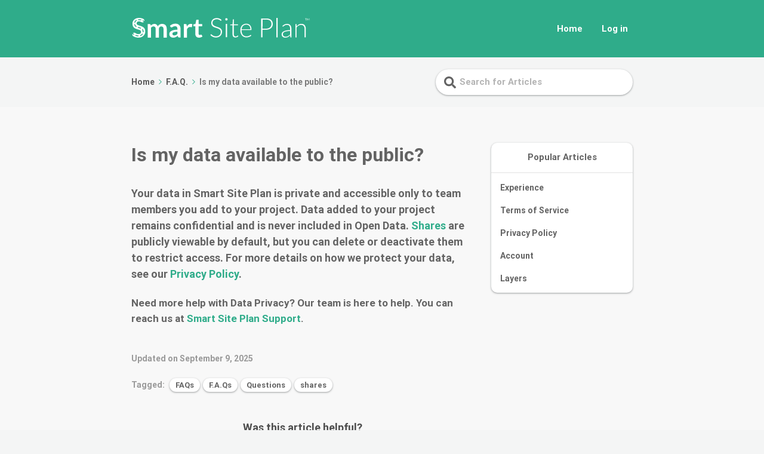

--- FILE ---
content_type: text/html; charset=UTF-8
request_url: https://docs.smartsiteplan.com/knowledge-base/is-my-data-available-to-the-public/
body_size: 11959
content:

<!DOCTYPE html>
<html lang="en-US" prefix="og: https://ogp.me/ns#">
	<head>
		<meta http-equiv="x-ua-compatible" content="ie=edge">
		<meta charset="UTF-8" />
		<meta name="viewport" content="width=device-width, initial-scale=1">
		<link rel="profile" href="https://gmpg.org/xfn/11" />
		
		
	<!-- This site is optimized with the Yoast SEO plugin v26.2 - https://yoast.com/wordpress/plugins/seo/ -->
	<title>Is my data available to the public? - Smart Site Plan | Docs</title>
	<link rel="canonical" href="https://docs.smartsiteplan.com/knowledge-base/is-my-data-available-to-the-public/" />
	<meta property="og:locale" content="en_US" />
	<meta property="og:type" content="article" />
	<meta property="og:title" content="Is my data available to the public? - Smart Site Plan | Docs" />
	<meta property="og:description" content="Your data in Smart Site Plan is private and accessible only to team members you add to your project. Data added to your project remains confidential and is never included in Open Data. Shares are publicly viewable by default, but you can delete or deactivate them to restrict access. For..." />
	<meta property="og:url" content="https://docs.smartsiteplan.com/knowledge-base/is-my-data-available-to-the-public/" />
	<meta property="og:site_name" content="Smart Site Plan | Docs" />
	<meta property="article:modified_time" content="2025-09-09T10:51:25+00:00" />
	<meta name="twitter:card" content="summary_large_image" />
	<meta name="twitter:label1" content="Est. reading time" />
	<meta name="twitter:data1" content="1 minute" />
	<script type="application/ld+json" class="yoast-schema-graph">{"@context":"https://schema.org","@graph":[{"@type":"WebPage","@id":"https://docs.smartsiteplan.com/knowledge-base/is-my-data-available-to-the-public/","url":"https://docs.smartsiteplan.com/knowledge-base/is-my-data-available-to-the-public/","name":"Is my data available to the public? - Smart Site Plan | Docs","isPartOf":{"@id":"https://docs.smartsiteplan.com/#website"},"datePublished":"2021-05-13T19:56:25+00:00","dateModified":"2025-09-09T10:51:25+00:00","breadcrumb":{"@id":"https://docs.smartsiteplan.com/knowledge-base/is-my-data-available-to-the-public/#breadcrumb"},"inLanguage":"en-US","potentialAction":[{"@type":"ReadAction","target":["https://docs.smartsiteplan.com/knowledge-base/is-my-data-available-to-the-public/"]}]},{"@type":"BreadcrumbList","@id":"https://docs.smartsiteplan.com/knowledge-base/is-my-data-available-to-the-public/#breadcrumb","itemListElement":[{"@type":"ListItem","position":1,"name":"Home","item":"https://docs.smartsiteplan.com/"},{"@type":"ListItem","position":2,"name":"Is my data available to the public?"}]},{"@type":"WebSite","@id":"https://docs.smartsiteplan.com/#website","url":"https://docs.smartsiteplan.com/","name":"Smart Site Plan | Docs","description":"","potentialAction":[{"@type":"SearchAction","target":{"@type":"EntryPoint","urlTemplate":"https://docs.smartsiteplan.com/?s={search_term_string}"},"query-input":{"@type":"PropertyValueSpecification","valueRequired":true,"valueName":"search_term_string"}}],"inLanguage":"en-US"}]}</script>
	<!-- / Yoast SEO plugin. -->



<!-- Search Engine Optimization by Rank Math PRO - https://rankmath.com/ -->
<title>Is my data available to the public? - Smart Site Plan | Docs</title>
<meta name="description" content="Your data in Smart Site Plan is private and accessible only to team members you add to your project. Data added to your project remains confidential and is"/>
<meta name="robots" content="follow, index, max-snippet:-1, max-video-preview:-1, max-image-preview:large"/>
<link rel="canonical" href="https://docs.smartsiteplan.com/knowledge-base/is-my-data-available-to-the-public/" />
<meta property="og:locale" content="en_US" />
<meta property="og:type" content="article" />
<meta property="og:title" content="Is my data available to the public? - Smart Site Plan | Docs" />
<meta property="og:description" content="Your data in Smart Site Plan is private and accessible only to team members you add to your project. Data added to your project remains confidential and is" />
<meta property="og:url" content="https://docs.smartsiteplan.com/knowledge-base/is-my-data-available-to-the-public/" />
<meta property="og:site_name" content="Smart Site Plan | Docs" />
<meta property="og:updated_time" content="2025-09-09T06:51:25-04:00" />
<meta name="twitter:card" content="summary_large_image" />
<meta name="twitter:title" content="Is my data available to the public? - Smart Site Plan | Docs" />
<meta name="twitter:description" content="Your data in Smart Site Plan is private and accessible only to team members you add to your project. Data added to your project remains confidential and is" />
<script type="application/ld+json" class="rank-math-schema-pro">{"@context":"https://schema.org","@graph":[{"@type":"BreadcrumbList","@id":"https://docs.smartsiteplan.com/knowledge-base/is-my-data-available-to-the-public/#breadcrumb","itemListElement":[{"@type":"ListItem","position":"1","item":{"@id":"https://docs.smartsiteplan.com","name":"Home"}},{"@type":"ListItem","position":"2","item":{"@id":"https://docs.smartsiteplan.com/knowledge-base/is-my-data-available-to-the-public/","name":"Is my data available to the public?"}}]}]}</script>
<!-- /Rank Math WordPress SEO plugin -->

<link rel='dns-prefetch' href='//www.googletagmanager.com' />
<link href='https://fonts.gstatic.com' crossorigin rel='preconnect' />
<link rel="alternate" type="application/rss+xml" title="Smart Site Plan | Docs &raquo; Feed" href="https://docs.smartsiteplan.com/feed/" />
<link rel="alternate" type="application/rss+xml" title="Smart Site Plan | Docs &raquo; Comments Feed" href="https://docs.smartsiteplan.com/comments/feed/" />
<link rel="alternate" type="application/rss+xml" title="Smart Site Plan | Docs &raquo; Is my data available to the public? Comments Feed" href="https://docs.smartsiteplan.com/knowledge-base/is-my-data-available-to-the-public/feed/" />
<link rel="alternate" title="oEmbed (JSON)" type="application/json+oembed" href="https://docs.smartsiteplan.com/wp-json/oembed/1.0/embed?url=https%3A%2F%2Fdocs.smartsiteplan.com%2Fknowledge-base%2Fis-my-data-available-to-the-public%2F" />
<link rel="alternate" title="oEmbed (XML)" type="text/xml+oembed" href="https://docs.smartsiteplan.com/wp-json/oembed/1.0/embed?url=https%3A%2F%2Fdocs.smartsiteplan.com%2Fknowledge-base%2Fis-my-data-available-to-the-public%2F&#038;format=xml" />
		<!-- This site uses the Google Analytics by MonsterInsights plugin v9.10.1 - Using Analytics tracking - https://www.monsterinsights.com/ -->
		<!-- Note: MonsterInsights is not currently configured on this site. The site owner needs to authenticate with Google Analytics in the MonsterInsights settings panel. -->
					<!-- No tracking code set -->
				<!-- / Google Analytics by MonsterInsights -->
		<style id='wp-img-auto-sizes-contain-inline-css' type='text/css'>
img:is([sizes=auto i],[sizes^="auto," i]){contain-intrinsic-size:3000px 1500px}
/*# sourceURL=wp-img-auto-sizes-contain-inline-css */
</style>
<link rel='stylesheet' id='wp-block-library-css' href='https://docs.smartsiteplan.com/wp-includes/css/dist/block-library/style.min.css' type='text/css' media='all' />
<style id='global-styles-inline-css' type='text/css'>
:root{--wp--preset--aspect-ratio--square: 1;--wp--preset--aspect-ratio--4-3: 4/3;--wp--preset--aspect-ratio--3-4: 3/4;--wp--preset--aspect-ratio--3-2: 3/2;--wp--preset--aspect-ratio--2-3: 2/3;--wp--preset--aspect-ratio--16-9: 16/9;--wp--preset--aspect-ratio--9-16: 9/16;--wp--preset--color--black: #000000;--wp--preset--color--cyan-bluish-gray: #abb8c3;--wp--preset--color--white: #fff;--wp--preset--color--pale-pink: #f78da7;--wp--preset--color--vivid-red: #cf2e2e;--wp--preset--color--luminous-vivid-orange: #ff6900;--wp--preset--color--luminous-vivid-amber: #fcb900;--wp--preset--color--light-green-cyan: #7bdcb5;--wp--preset--color--vivid-green-cyan: #00d084;--wp--preset--color--pale-cyan-blue: #8ed1fc;--wp--preset--color--vivid-cyan-blue: #0693e3;--wp--preset--color--vivid-purple: #9b51e0;--wp--preset--color--dark-gray: #28303D;--wp--preset--color--gray: #39414D;--wp--preset--color--theme-default: #2fac8a;--wp--preset--color--blue: #0069e4;--wp--preset--color--purple: #5749a0;--wp--preset--color--orange: #f0644a;--wp--preset--color--green: #46a162;--wp--preset--color--pale-blue: #7994be;--wp--preset--gradient--vivid-cyan-blue-to-vivid-purple: linear-gradient(135deg,rgb(6,147,227) 0%,rgb(155,81,224) 100%);--wp--preset--gradient--light-green-cyan-to-vivid-green-cyan: linear-gradient(135deg,rgb(122,220,180) 0%,rgb(0,208,130) 100%);--wp--preset--gradient--luminous-vivid-amber-to-luminous-vivid-orange: linear-gradient(135deg,rgb(252,185,0) 0%,rgb(255,105,0) 100%);--wp--preset--gradient--luminous-vivid-orange-to-vivid-red: linear-gradient(135deg,rgb(255,105,0) 0%,rgb(207,46,46) 100%);--wp--preset--gradient--very-light-gray-to-cyan-bluish-gray: linear-gradient(135deg,rgb(238,238,238) 0%,rgb(169,184,195) 100%);--wp--preset--gradient--cool-to-warm-spectrum: linear-gradient(135deg,rgb(74,234,220) 0%,rgb(151,120,209) 20%,rgb(207,42,186) 40%,rgb(238,44,130) 60%,rgb(251,105,98) 80%,rgb(254,248,76) 100%);--wp--preset--gradient--blush-light-purple: linear-gradient(135deg,rgb(255,206,236) 0%,rgb(152,150,240) 100%);--wp--preset--gradient--blush-bordeaux: linear-gradient(135deg,rgb(254,205,165) 0%,rgb(254,45,45) 50%,rgb(107,0,62) 100%);--wp--preset--gradient--luminous-dusk: linear-gradient(135deg,rgb(255,203,112) 0%,rgb(199,81,192) 50%,rgb(65,88,208) 100%);--wp--preset--gradient--pale-ocean: linear-gradient(135deg,rgb(255,245,203) 0%,rgb(182,227,212) 50%,rgb(51,167,181) 100%);--wp--preset--gradient--electric-grass: linear-gradient(135deg,rgb(202,248,128) 0%,rgb(113,206,126) 100%);--wp--preset--gradient--midnight: linear-gradient(135deg,rgb(2,3,129) 0%,rgb(40,116,252) 100%);--wp--preset--font-size--small: 13px;--wp--preset--font-size--medium: 20px;--wp--preset--font-size--large: 36px;--wp--preset--font-size--x-large: 42px;--wp--preset--spacing--20: 0.44rem;--wp--preset--spacing--30: 0.67rem;--wp--preset--spacing--40: 1rem;--wp--preset--spacing--50: 1.5rem;--wp--preset--spacing--60: 2.25rem;--wp--preset--spacing--70: 3.38rem;--wp--preset--spacing--80: 5.06rem;--wp--preset--shadow--natural: 6px 6px 9px rgba(0, 0, 0, 0.2);--wp--preset--shadow--deep: 12px 12px 50px rgba(0, 0, 0, 0.4);--wp--preset--shadow--sharp: 6px 6px 0px rgba(0, 0, 0, 0.2);--wp--preset--shadow--outlined: 6px 6px 0px -3px rgb(255, 255, 255), 6px 6px rgb(0, 0, 0);--wp--preset--shadow--crisp: 6px 6px 0px rgb(0, 0, 0);}:where(.is-layout-flex){gap: 0.5em;}:where(.is-layout-grid){gap: 0.5em;}body .is-layout-flex{display: flex;}.is-layout-flex{flex-wrap: wrap;align-items: center;}.is-layout-flex > :is(*, div){margin: 0;}body .is-layout-grid{display: grid;}.is-layout-grid > :is(*, div){margin: 0;}:where(.wp-block-columns.is-layout-flex){gap: 2em;}:where(.wp-block-columns.is-layout-grid){gap: 2em;}:where(.wp-block-post-template.is-layout-flex){gap: 1.25em;}:where(.wp-block-post-template.is-layout-grid){gap: 1.25em;}.has-black-color{color: var(--wp--preset--color--black) !important;}.has-cyan-bluish-gray-color{color: var(--wp--preset--color--cyan-bluish-gray) !important;}.has-white-color{color: var(--wp--preset--color--white) !important;}.has-pale-pink-color{color: var(--wp--preset--color--pale-pink) !important;}.has-vivid-red-color{color: var(--wp--preset--color--vivid-red) !important;}.has-luminous-vivid-orange-color{color: var(--wp--preset--color--luminous-vivid-orange) !important;}.has-luminous-vivid-amber-color{color: var(--wp--preset--color--luminous-vivid-amber) !important;}.has-light-green-cyan-color{color: var(--wp--preset--color--light-green-cyan) !important;}.has-vivid-green-cyan-color{color: var(--wp--preset--color--vivid-green-cyan) !important;}.has-pale-cyan-blue-color{color: var(--wp--preset--color--pale-cyan-blue) !important;}.has-vivid-cyan-blue-color{color: var(--wp--preset--color--vivid-cyan-blue) !important;}.has-vivid-purple-color{color: var(--wp--preset--color--vivid-purple) !important;}.has-black-background-color{background-color: var(--wp--preset--color--black) !important;}.has-cyan-bluish-gray-background-color{background-color: var(--wp--preset--color--cyan-bluish-gray) !important;}.has-white-background-color{background-color: var(--wp--preset--color--white) !important;}.has-pale-pink-background-color{background-color: var(--wp--preset--color--pale-pink) !important;}.has-vivid-red-background-color{background-color: var(--wp--preset--color--vivid-red) !important;}.has-luminous-vivid-orange-background-color{background-color: var(--wp--preset--color--luminous-vivid-orange) !important;}.has-luminous-vivid-amber-background-color{background-color: var(--wp--preset--color--luminous-vivid-amber) !important;}.has-light-green-cyan-background-color{background-color: var(--wp--preset--color--light-green-cyan) !important;}.has-vivid-green-cyan-background-color{background-color: var(--wp--preset--color--vivid-green-cyan) !important;}.has-pale-cyan-blue-background-color{background-color: var(--wp--preset--color--pale-cyan-blue) !important;}.has-vivid-cyan-blue-background-color{background-color: var(--wp--preset--color--vivid-cyan-blue) !important;}.has-vivid-purple-background-color{background-color: var(--wp--preset--color--vivid-purple) !important;}.has-black-border-color{border-color: var(--wp--preset--color--black) !important;}.has-cyan-bluish-gray-border-color{border-color: var(--wp--preset--color--cyan-bluish-gray) !important;}.has-white-border-color{border-color: var(--wp--preset--color--white) !important;}.has-pale-pink-border-color{border-color: var(--wp--preset--color--pale-pink) !important;}.has-vivid-red-border-color{border-color: var(--wp--preset--color--vivid-red) !important;}.has-luminous-vivid-orange-border-color{border-color: var(--wp--preset--color--luminous-vivid-orange) !important;}.has-luminous-vivid-amber-border-color{border-color: var(--wp--preset--color--luminous-vivid-amber) !important;}.has-light-green-cyan-border-color{border-color: var(--wp--preset--color--light-green-cyan) !important;}.has-vivid-green-cyan-border-color{border-color: var(--wp--preset--color--vivid-green-cyan) !important;}.has-pale-cyan-blue-border-color{border-color: var(--wp--preset--color--pale-cyan-blue) !important;}.has-vivid-cyan-blue-border-color{border-color: var(--wp--preset--color--vivid-cyan-blue) !important;}.has-vivid-purple-border-color{border-color: var(--wp--preset--color--vivid-purple) !important;}.has-vivid-cyan-blue-to-vivid-purple-gradient-background{background: var(--wp--preset--gradient--vivid-cyan-blue-to-vivid-purple) !important;}.has-light-green-cyan-to-vivid-green-cyan-gradient-background{background: var(--wp--preset--gradient--light-green-cyan-to-vivid-green-cyan) !important;}.has-luminous-vivid-amber-to-luminous-vivid-orange-gradient-background{background: var(--wp--preset--gradient--luminous-vivid-amber-to-luminous-vivid-orange) !important;}.has-luminous-vivid-orange-to-vivid-red-gradient-background{background: var(--wp--preset--gradient--luminous-vivid-orange-to-vivid-red) !important;}.has-very-light-gray-to-cyan-bluish-gray-gradient-background{background: var(--wp--preset--gradient--very-light-gray-to-cyan-bluish-gray) !important;}.has-cool-to-warm-spectrum-gradient-background{background: var(--wp--preset--gradient--cool-to-warm-spectrum) !important;}.has-blush-light-purple-gradient-background{background: var(--wp--preset--gradient--blush-light-purple) !important;}.has-blush-bordeaux-gradient-background{background: var(--wp--preset--gradient--blush-bordeaux) !important;}.has-luminous-dusk-gradient-background{background: var(--wp--preset--gradient--luminous-dusk) !important;}.has-pale-ocean-gradient-background{background: var(--wp--preset--gradient--pale-ocean) !important;}.has-electric-grass-gradient-background{background: var(--wp--preset--gradient--electric-grass) !important;}.has-midnight-gradient-background{background: var(--wp--preset--gradient--midnight) !important;}.has-small-font-size{font-size: var(--wp--preset--font-size--small) !important;}.has-medium-font-size{font-size: var(--wp--preset--font-size--medium) !important;}.has-large-font-size{font-size: var(--wp--preset--font-size--large) !important;}.has-x-large-font-size{font-size: var(--wp--preset--font-size--x-large) !important;}
/*# sourceURL=global-styles-inline-css */
</style>

<style id='classic-theme-styles-inline-css' type='text/css'>
/*! This file is auto-generated */
.wp-block-button__link{color:#fff;background-color:#32373c;border-radius:9999px;box-shadow:none;text-decoration:none;padding:calc(.667em + 2px) calc(1.333em + 2px);font-size:1.125em}.wp-block-file__button{background:#32373c;color:#fff;text-decoration:none}
/*# sourceURL=/wp-includes/css/classic-themes.min.css */
</style>
<link rel='stylesheet' id='wp-components-css' href='https://docs.smartsiteplan.com/wp-includes/css/dist/components/style.min.css' type='text/css' media='all' />
<link rel='stylesheet' id='wp-preferences-css' href='https://docs.smartsiteplan.com/wp-includes/css/dist/preferences/style.min.css' type='text/css' media='all' />
<link rel='stylesheet' id='wp-block-editor-css' href='https://docs.smartsiteplan.com/wp-includes/css/dist/block-editor/style.min.css' type='text/css' media='all' />
<link rel='stylesheet' id='wp-reusable-blocks-css' href='https://docs.smartsiteplan.com/wp-includes/css/dist/reusable-blocks/style.min.css' type='text/css' media='all' />
<link rel='stylesheet' id='wp-patterns-css' href='https://docs.smartsiteplan.com/wp-includes/css/dist/patterns/style.min.css' type='text/css' media='all' />
<link rel='stylesheet' id='wp-editor-css' href='https://docs.smartsiteplan.com/wp-includes/css/dist/editor/style.min.css' type='text/css' media='all' />
<link rel='stylesheet' id='ht-blocks-modules-styles-css' href='https://docs.smartsiteplan.com/wp-content/plugins/heroic-blocks/dist/css/ht-blocks-modules-styles.css' type='text/css' media='all' />
<link rel='stylesheet' id='ht_toc-style-css-css' href='https://docs.smartsiteplan.com/wp-content/plugins/heroic-table-of-contents/dist/blocks.style.build.css' type='text/css' media='all' />
<link rel='stylesheet' id='bodhi-svgs-attachment-css' href='https://docs.smartsiteplan.com/wp-content/plugins/svg-support/css/svgs-attachment.css' type='text/css' media='all' />
<link rel='stylesheet' id='ht-theme-style-css' href='https://docs.smartsiteplan.com/wp-content/themes/knowall/css/style.css' type='text/css' media='all' />
<link rel='stylesheet' id='wp-block-paragraph-css' href='https://docs.smartsiteplan.com/wp-includes/blocks/paragraph/style.min.css' type='text/css' media='all' />
<script type="8ae11a2633d4b322d3e540e8-text/javascript" src="https://docs.smartsiteplan.com/wp-content/plugins/svg-support/vendor/DOMPurify/DOMPurify.min.js" id="bodhi-dompurify-library-js"></script>
<script type="8ae11a2633d4b322d3e540e8-text/javascript" src="https://docs.smartsiteplan.com/wp-includes/js/jquery/jquery.min.js" id="jquery-core-js"></script>
<script type="8ae11a2633d4b322d3e540e8-text/javascript" src="https://docs.smartsiteplan.com/wp-includes/js/jquery/jquery-migrate.min.js" id="jquery-migrate-js"></script>
<script type="8ae11a2633d4b322d3e540e8-text/javascript" id="bodhi_svg_inline-js-extra">
/* <![CDATA[ */
var svgSettings = {"skipNested":""};
//# sourceURL=bodhi_svg_inline-js-extra
/* ]]> */
</script>
<script type="8ae11a2633d4b322d3e540e8-text/javascript" src="https://docs.smartsiteplan.com/wp-content/plugins/svg-support/js/min/svgs-inline-min.js" id="bodhi_svg_inline-js"></script>
<script type="8ae11a2633d4b322d3e540e8-text/javascript" id="bodhi_svg_inline-js-after">
/* <![CDATA[ */
cssTarget={"Bodhi":"img.style-svg","ForceInlineSVG":"style-svg"};ForceInlineSVGActive="false";frontSanitizationEnabled="on";
//# sourceURL=bodhi_svg_inline-js-after
/* ]]> */
</script>

<!-- Google tag (gtag.js) snippet added by Site Kit -->
<!-- Google Analytics snippet added by Site Kit -->
<script type="8ae11a2633d4b322d3e540e8-text/javascript" src="https://www.googletagmanager.com/gtag/js?id=G-H4PCKJTY7F" id="google_gtagjs-js" async></script>
<script type="8ae11a2633d4b322d3e540e8-text/javascript" id="google_gtagjs-js-after">
/* <![CDATA[ */
window.dataLayer = window.dataLayer || [];function gtag(){dataLayer.push(arguments);}
gtag("set","linker",{"domains":["docs.smartsiteplan.com"]});
gtag("js", new Date());
gtag("set", "developer_id.dZTNiMT", true);
gtag("config", "G-H4PCKJTY7F");
 window._googlesitekit = window._googlesitekit || {}; window._googlesitekit.throttledEvents = []; window._googlesitekit.gtagEvent = (name, data) => { var key = JSON.stringify( { name, data } ); if ( !! window._googlesitekit.throttledEvents[ key ] ) { return; } window._googlesitekit.throttledEvents[ key ] = true; setTimeout( () => { delete window._googlesitekit.throttledEvents[ key ]; }, 5 ); gtag( "event", name, { ...data, event_source: "site-kit" } ); }; 
//# sourceURL=google_gtagjs-js-after
/* ]]> */
</script>
<link rel="https://api.w.org/" href="https://docs.smartsiteplan.com/wp-json/" /><link rel="alternate" title="JSON" type="application/json" href="https://docs.smartsiteplan.com/wp-json/wp/v2/ht-kb/727" /><link rel="EditURI" type="application/rsd+xml" title="RSD" href="https://docs.smartsiteplan.com/xmlrpc.php?rsd" />
<link rel='shortlink' href='https://docs.smartsiteplan.com/?p=727' />
<meta name="generator" content="Site Kit by Google 1.164.0" /><!-- HKB CSS Variables --><style>:root {--hkb-main-container-width: 1200px;--hkb-link-color: #2358a1;--hkb-link-color-hover: #2861b0;--hkb-header-style-bg: #2358a1;--hkb-header-style-graddir: 90deg;--hkb-header-style-grad1: #2358a1;--hkb-header-style-grad2: #2358a1;--hkb-header-text-color: #ffffff;}</style><meta name="generator" content="Heroic Knowledge Base v3.3.0" />
<meta name="generator" content="KnowAll v1.13.1" />
<meta name="generator" content="Elementor 3.32.5; features: e_font_icon_svg, additional_custom_breakpoints; settings: css_print_method-external, google_font-enabled, font_display-swap">
			<style>
				.e-con.e-parent:nth-of-type(n+4):not(.e-lazyloaded):not(.e-no-lazyload),
				.e-con.e-parent:nth-of-type(n+4):not(.e-lazyloaded):not(.e-no-lazyload) * {
					background-image: none !important;
				}
				@media screen and (max-height: 1024px) {
					.e-con.e-parent:nth-of-type(n+3):not(.e-lazyloaded):not(.e-no-lazyload),
					.e-con.e-parent:nth-of-type(n+3):not(.e-lazyloaded):not(.e-no-lazyload) * {
						background-image: none !important;
					}
				}
				@media screen and (max-height: 640px) {
					.e-con.e-parent:nth-of-type(n+2):not(.e-lazyloaded):not(.e-no-lazyload),
					.e-con.e-parent:nth-of-type(n+2):not(.e-lazyloaded):not(.e-no-lazyload) * {
						background-image: none !important;
					}
				}
			</style>
			<link rel="icon" href="https://docs.smartsiteplan.com/wp-content/uploads/2021/04/favicon-32x32-1.png" sizes="32x32" />
<link rel="icon" href="https://docs.smartsiteplan.com/wp-content/uploads/2021/04/favicon-32x32-1.png" sizes="192x192" />
<link rel="apple-touch-icon" href="https://docs.smartsiteplan.com/wp-content/uploads/2021/04/favicon-32x32-1.png" />
<meta name="msapplication-TileImage" content="https://docs.smartsiteplan.com/wp-content/uploads/2021/04/favicon-32x32-1.png" />
<style id="kirki-inline-styles">.site-header{background:#2fac8a;}.site-header .site-header__title, .nav-header ul li a{color:#ffffff;}.nav-header .nav-header__mtoggle span, .nav-header .nav-header__mtoggle span::before, .nav-header .nav-header__mtoggle span::after{background:#ffffff;}a{color:#2fac8a;}button, input[type="reset"], input[type="submit"], input[type="button"], .hkb-article__content ol li:before, .hkb-article__content ul li:before, .hkb_widget_exit__btn{background:#2fac8a;}.hkb-breadcrumbs__icon{fill:#2fac8a;}.hkb-article__title a:hover, .hkb-article__link:hover h2, .ht-post__title a:hover, .hkb-category .hkb-category__articlelist a{color:#2fac8a;}.hkb-article-attachment__icon{fill:#2fac8a;}a:hover, .hkb-category .hkb-category__articlelist a:hover{color:#2fac8a;}button:hover, input[type="reset"]:hover, input[type="submit"]:hover, input[type="button"]:hover, .ht-transferbox__btn:hover{background:#2fac8a;}.ht-container{max-width:1000px;}.ht-sitecontainer--boxed{max-width:1000px;}h1, h2, h3, h4, h5, h6{font-family:Roboto;font-weight:700;text-transform:none;color:#333333;}body, input, optgroup, select, textarea{font-family:Roboto;font-size:17px;font-weight:400;line-height:1.55;color:#595959;}.hkb-category .hkb-category__iconwrap, .ht-categoryheader .hkb-category__iconwrap{flex-basis:45px;min-width:45px;}.hkb-category .hkb-category__iconwrap img, .ht-categoryheader .hkb-category__iconwrap img{max-width:45px;}.hkb-category .hkb-category__iconwrap img, .ht-categoryheader .hkb-category__iconwrap img, .hkb-category .hkb-category__iconwrap, .ht-categoryheader .hkb-category__iconwrap, .ht-categoryheader .hkb-category__iconwrap svg{max-height:45px;}.nav-header > ul > li.menu-item-has-children > a::after {background-image: url("data:image/svg+xml,%3Csvg xmlns='http://www.w3.org/2000/svg' viewBox='0 0 34.1 19' fill='%23ffffff'%3E%3Cpath d='M17 19c-0.5 0-1-0.2-1.4-0.6L0.6 3.4c-0.8-0.8-0.8-2 0-2.8 0.8-0.8 2-0.8 2.8 0L17 14.2 30.7 0.6c0.8-0.8 2-0.8 2.8 0 0.8 0.8 0.8 2 0 2.8L18.4 18.4C18 18.8 17.5 19 17 19z'/%3E%3C/svg%3E");}.ht-container, .ht-sitecontainer--boxed { max-width: 1000px }.hkb-category .hkb-category__link { border-bottom: 1px solid #e6e6e6; } .hkb-category.hkb-category--witharticles { border-bottom: 1px solid #e6e6e6; }.hkb_widget_toc ol li.active > a { background: rgba( 47 ,172, 138, 0.8); }.wp-block-hb-toggle .wp-block-hb-toggle__title,.hkb_widget_toc .widget__title, body, input, optgroup, select, textarea, h1, h2, h3, h4, h5, h6,.hkb-archive__title,.hkb-category.hkb-category--style7:not(.hkb-category--witharticles) .hkb-category__title{
		color:#636363
}

.hkb-breadcrumbs__icon{
		fill:#2fac8a;
}
.hkb_category_widget__category_list{
		.cat-item{
				padding-left:15px;
		}
}
button, input[type="reset"], input[type="submit"], input[type="button"], .hkb-article__content ol li:before, .hkb-article__content ul li:before, .hkb_widget_exit__btn{
		background:#2fac8a;
}

.site-footer{
		background:#ffffff;
}

.ht-page{
		background:#f8f8f8;
		padding: 60px 0px 40px 0px
}
.hkb-site-search .hkb-site-search__field{
    padding: 18px 20px 18px 55px;
		box-shadow: 0 1px 2px 0 rgb(60 64 67 / 30%), 0 1px 3px 1px rgb(60 64 67 / 15%);
}

.site-logo img{
    max-width: 100%;
    height: 33px;
    width: max-content;
}

.hkb-site-search::after{
		margin-left: 7px;
		opacity:1;
		background: url(https://docs.smartsiteplan.com/wp-content/uploads/2021/04/search-solid.svg) no-repeat center center;
}

.hkb-category .hkb-category__title{
		font-weight:500;
}

.ht-container, .ht-sitecontainer--boxed{
	max-width: 900px;
}

.ht-pageheader .hkb-site-search::after{
		opacity:1;
		margin-left: 2px
}

.ht-pageheader .hkb-site-search .hkb-site-search__field{
		border:none;
}

.hkb-category.hkb-category--style7 .hkb-category__link{
		align-items:center;
}

.site-header__title{
		color:#ffffff;
}

.hkb-category.hkb-category--style7{
		box-shadow: 0 1px 2px 0 rgb(60 64 67 / 30%), 0 1px 3px 1px rgb(60 64 67 / 15%);
		border-radius: 10px;
		overflow:hidden;
		background:#ffffff;
}

.hkb-category .hkb-category__link{
		border:none;
}

.site-header .site-header__search {
    padding: 15px 0px 45px 0px;
}

.ht-articlelist{
		    box-shadow: 0 1px 2px 0 rgb(60 64 67 / 30%), 0 1px 3px 1px rgb(60 64 67 / 15%);
    background: white;
    border-radius: 10px;
}

.hkb-articlemini .hkb-article__link{
		padding: 30px;
}

.ht-mobile-exit,
.widget{
		border-radius: 10px;
		background:#ffffff;
		padding:0px !important;
		box-shadow: 0 1px 2px 0 rgb(60 64 67 / 30%), 0 1px 3px 1px rgb(60 64 67 / 15%);
		overflow: hidden;
}
.ht-mobile-exit__title,
.widget .widget__title,
.hkb_widget_toc .widget__title{
		padding:15px 0px;
		margin-bottom: 0px;
		text-align: center;
		border-bottom: 2px solid #efefef;
		color: #636363 !important;
}

.ht-articlelist li{
		margin:0px;
		padding:0px;
}

#hkb-jquery-live-search{
		border-radius: 10px;
}
.hkb_widget_toc ol li{
		margin: 0px;
}
.hkb_widget_toc ol li.active > a{
		border-radius: 0px;
}

.hkb_widget_toc ol li a{
		padding: 10px 15px 10px 15px;
}
.hkb_widget_exit__content,
.hkb_widget_exit .hkb_widget_exit__content{
		padding: 15px;
		margin: 0px;
}
.hkb_widget_exit__btn,
.hkb_widget_exit .hkb_widget_exit__btn{
		width: 100%;
    text-align: center;
    border-radius: 0px !important;
		text-transform: unset !important;
		font-size: 15px !important;
}
.hkb_widget_toc ol li a:hover{
		border-radius: 0px;
}
.hkb_widget_articles ul li {
		margin:0px;
		padding: 10px 15px 10px 15px;
}

.widget ul li:first-child{
		padding-top: 15px;
}

.widget ul li:last-child{
		padding-bottom: 15px;
}

.wp-block-hb-accordion{
		    box-shadow: 0 1px 2px 0 rgb(60 64 67 / 30%), 0 1px 3px 1px rgb(60 64 67 / 15%);
    border-radius: 10px;
    overflow: hidden;
    background: white;
}

.wp-block-hb-accordion .wp-block-hb-accordion__section{
		border-bottom: 2px solid #efefef;
}

.wp-block-hb-accordion .wp-block-hb-accordion__section:last-of-type .wp-block-hb-accordion__content,
.wp-block-hb-accordion .wp-block-hb-accordion__title,
.wp-block-hb-accordion .wp-block-hb-accordion__section:last-child{
		border:none;
}

.wp-block-hb-accordion .wp-block-hb-accordion__title{
		background: #ffffff;
		font-weight:500;
		padding: 1em 1em 1em calc(1em + 25px);
}


.wp-block-hb-accordion .wp-block-hb-accordion__section.wp-block-hb-accordion__section--active .wp-block-hb-accordion__title::before {
    background-image: url(https://docs.smartsiteplan.com/wp-content/uploads/2021/04/minus-circle-solid.svg);
}

.wp-block-hb-accordion .wp-block-hb-accordion__title::before{
		background-image: url(https://docs.smartsiteplan.com/wp-content/uploads/2021/04/plus-circle-solid.svg);
}
.hkb-feedback .ht-voting-downvote,
.hkb-feedback .ht-voting-upvote{
		background-color: #2fac8a;
		background-size: 20px 20px;
		border-radius: 1000px;
}

.hkb-feedback .ht-voting-downvote{
		background-color: #cc3333
}

.hkb-article-tags a, .ht-post-tags a {
    background: #ffffff;
    color: #636363;
    box-shadow: 0 1px 2px 0 rgb(60 64 67 / 30%), 0 1px 3px 1px rgb(60 64 67 / 15%);
}

.hkb-feedback{
		background: none;
}

.ht-mobile-toc{
		border-radius: 10px;
    background: #ffffff;
    box-shadow: 0 1px 2px 0 rgb(60 64 67 / 30%), 0 1px 3px 1px rgb(60 64 67 / 15%);
    overflow: hidden;
}

.ht-pagination a{
		border-radius: 10px;
    background: #ffffff;
    margin-top: 20px;
    box-shadow: 0 1px 2px 0 rgb(60 64 67 / 30%), 0 1px 3px 1px rgb(60 64 67 / 15%);
}

.hb-magnify__small {
		margin: 0 0 22px;
}

.wp-block-hb-toggle .wp-block-hb-toggle__content{
		border: unset;
}
.wp-block-hb-toggle .wp-block-hb-toggle__content .wp-block-hb-toggle__contentwrap{
		border-top: 2px solid #efefef;
}
.wp-block-hb-toggle .wp-block-hb-toggle__content .wp-block-hb-toggle__contentwrap{
		background: #ffffff;
}

.wp-block-hb-toggle .wp-block-hb-toggle__title{
		background: #ffffff;
}

.wp-block-hb-toggle{
		    box-shadow: 0 1px 2px 0 rgb(60 64 67 / 30%), 0 1px 3px 1px rgb(60 64 67 / 15%);
		border-radius: 10px;
		overflow: hidden;
}

.wp-block-hb-accordion .wp-block-hb-accordion__content .wp-block-hb-accordion__contentwrap{
    border: unset;
    border-top: 2px solid #efefef;
}

.wp-block-hb-toggle .wp-block-hb-toggle__title::before {
		background-image: url(https://docs.smartsiteplan.com/wp-content/uploads/2021/04/plus-circle-solid.svg);
}

.wp-block-hb-toggle.wp-block-hb-toggle--active .wp-block-hb-toggle__title::before{
				background-image: url(https://docs.smartsiteplan.com/wp-content/uploads/2021/04/minus-circle-solid.svg);
}/* cyrillic-ext */
@font-face {
  font-family: 'Roboto';
  font-style: normal;
  font-weight: 400;
  font-stretch: normal;
  font-display: swap;
  src: url(https://docs.smartsiteplan.com/wp-content/fonts/roboto/font) format('woff');
  unicode-range: U+0460-052F, U+1C80-1C8A, U+20B4, U+2DE0-2DFF, U+A640-A69F, U+FE2E-FE2F;
}
/* cyrillic */
@font-face {
  font-family: 'Roboto';
  font-style: normal;
  font-weight: 400;
  font-stretch: normal;
  font-display: swap;
  src: url(https://docs.smartsiteplan.com/wp-content/fonts/roboto/font) format('woff');
  unicode-range: U+0301, U+0400-045F, U+0490-0491, U+04B0-04B1, U+2116;
}
/* greek-ext */
@font-face {
  font-family: 'Roboto';
  font-style: normal;
  font-weight: 400;
  font-stretch: normal;
  font-display: swap;
  src: url(https://docs.smartsiteplan.com/wp-content/fonts/roboto/font) format('woff');
  unicode-range: U+1F00-1FFF;
}
/* greek */
@font-face {
  font-family: 'Roboto';
  font-style: normal;
  font-weight: 400;
  font-stretch: normal;
  font-display: swap;
  src: url(https://docs.smartsiteplan.com/wp-content/fonts/roboto/font) format('woff');
  unicode-range: U+0370-0377, U+037A-037F, U+0384-038A, U+038C, U+038E-03A1, U+03A3-03FF;
}
/* math */
@font-face {
  font-family: 'Roboto';
  font-style: normal;
  font-weight: 400;
  font-stretch: normal;
  font-display: swap;
  src: url(https://docs.smartsiteplan.com/wp-content/fonts/roboto/font) format('woff');
  unicode-range: U+0302-0303, U+0305, U+0307-0308, U+0310, U+0312, U+0315, U+031A, U+0326-0327, U+032C, U+032F-0330, U+0332-0333, U+0338, U+033A, U+0346, U+034D, U+0391-03A1, U+03A3-03A9, U+03B1-03C9, U+03D1, U+03D5-03D6, U+03F0-03F1, U+03F4-03F5, U+2016-2017, U+2034-2038, U+203C, U+2040, U+2043, U+2047, U+2050, U+2057, U+205F, U+2070-2071, U+2074-208E, U+2090-209C, U+20D0-20DC, U+20E1, U+20E5-20EF, U+2100-2112, U+2114-2115, U+2117-2121, U+2123-214F, U+2190, U+2192, U+2194-21AE, U+21B0-21E5, U+21F1-21F2, U+21F4-2211, U+2213-2214, U+2216-22FF, U+2308-230B, U+2310, U+2319, U+231C-2321, U+2336-237A, U+237C, U+2395, U+239B-23B7, U+23D0, U+23DC-23E1, U+2474-2475, U+25AF, U+25B3, U+25B7, U+25BD, U+25C1, U+25CA, U+25CC, U+25FB, U+266D-266F, U+27C0-27FF, U+2900-2AFF, U+2B0E-2B11, U+2B30-2B4C, U+2BFE, U+3030, U+FF5B, U+FF5D, U+1D400-1D7FF, U+1EE00-1EEFF;
}
/* symbols */
@font-face {
  font-family: 'Roboto';
  font-style: normal;
  font-weight: 400;
  font-stretch: normal;
  font-display: swap;
  src: url(https://docs.smartsiteplan.com/wp-content/fonts/roboto/font) format('woff');
  unicode-range: U+0001-000C, U+000E-001F, U+007F-009F, U+20DD-20E0, U+20E2-20E4, U+2150-218F, U+2190, U+2192, U+2194-2199, U+21AF, U+21E6-21F0, U+21F3, U+2218-2219, U+2299, U+22C4-22C6, U+2300-243F, U+2440-244A, U+2460-24FF, U+25A0-27BF, U+2800-28FF, U+2921-2922, U+2981, U+29BF, U+29EB, U+2B00-2BFF, U+4DC0-4DFF, U+FFF9-FFFB, U+10140-1018E, U+10190-1019C, U+101A0, U+101D0-101FD, U+102E0-102FB, U+10E60-10E7E, U+1D2C0-1D2D3, U+1D2E0-1D37F, U+1F000-1F0FF, U+1F100-1F1AD, U+1F1E6-1F1FF, U+1F30D-1F30F, U+1F315, U+1F31C, U+1F31E, U+1F320-1F32C, U+1F336, U+1F378, U+1F37D, U+1F382, U+1F393-1F39F, U+1F3A7-1F3A8, U+1F3AC-1F3AF, U+1F3C2, U+1F3C4-1F3C6, U+1F3CA-1F3CE, U+1F3D4-1F3E0, U+1F3ED, U+1F3F1-1F3F3, U+1F3F5-1F3F7, U+1F408, U+1F415, U+1F41F, U+1F426, U+1F43F, U+1F441-1F442, U+1F444, U+1F446-1F449, U+1F44C-1F44E, U+1F453, U+1F46A, U+1F47D, U+1F4A3, U+1F4B0, U+1F4B3, U+1F4B9, U+1F4BB, U+1F4BF, U+1F4C8-1F4CB, U+1F4D6, U+1F4DA, U+1F4DF, U+1F4E3-1F4E6, U+1F4EA-1F4ED, U+1F4F7, U+1F4F9-1F4FB, U+1F4FD-1F4FE, U+1F503, U+1F507-1F50B, U+1F50D, U+1F512-1F513, U+1F53E-1F54A, U+1F54F-1F5FA, U+1F610, U+1F650-1F67F, U+1F687, U+1F68D, U+1F691, U+1F694, U+1F698, U+1F6AD, U+1F6B2, U+1F6B9-1F6BA, U+1F6BC, U+1F6C6-1F6CF, U+1F6D3-1F6D7, U+1F6E0-1F6EA, U+1F6F0-1F6F3, U+1F6F7-1F6FC, U+1F700-1F7FF, U+1F800-1F80B, U+1F810-1F847, U+1F850-1F859, U+1F860-1F887, U+1F890-1F8AD, U+1F8B0-1F8BB, U+1F8C0-1F8C1, U+1F900-1F90B, U+1F93B, U+1F946, U+1F984, U+1F996, U+1F9E9, U+1FA00-1FA6F, U+1FA70-1FA7C, U+1FA80-1FA89, U+1FA8F-1FAC6, U+1FACE-1FADC, U+1FADF-1FAE9, U+1FAF0-1FAF8, U+1FB00-1FBFF;
}
/* vietnamese */
@font-face {
  font-family: 'Roboto';
  font-style: normal;
  font-weight: 400;
  font-stretch: normal;
  font-display: swap;
  src: url(https://docs.smartsiteplan.com/wp-content/fonts/roboto/font) format('woff');
  unicode-range: U+0102-0103, U+0110-0111, U+0128-0129, U+0168-0169, U+01A0-01A1, U+01AF-01B0, U+0300-0301, U+0303-0304, U+0308-0309, U+0323, U+0329, U+1EA0-1EF9, U+20AB;
}
/* latin-ext */
@font-face {
  font-family: 'Roboto';
  font-style: normal;
  font-weight: 400;
  font-stretch: normal;
  font-display: swap;
  src: url(https://docs.smartsiteplan.com/wp-content/fonts/roboto/font) format('woff');
  unicode-range: U+0100-02BA, U+02BD-02C5, U+02C7-02CC, U+02CE-02D7, U+02DD-02FF, U+0304, U+0308, U+0329, U+1D00-1DBF, U+1E00-1E9F, U+1EF2-1EFF, U+2020, U+20A0-20AB, U+20AD-20C0, U+2113, U+2C60-2C7F, U+A720-A7FF;
}
/* latin */
@font-face {
  font-family: 'Roboto';
  font-style: normal;
  font-weight: 400;
  font-stretch: normal;
  font-display: swap;
  src: url(https://docs.smartsiteplan.com/wp-content/fonts/roboto/font) format('woff');
  unicode-range: U+0000-00FF, U+0131, U+0152-0153, U+02BB-02BC, U+02C6, U+02DA, U+02DC, U+0304, U+0308, U+0329, U+2000-206F, U+20AC, U+2122, U+2191, U+2193, U+2212, U+2215, U+FEFF, U+FFFD;
}
/* cyrillic-ext */
@font-face {
  font-family: 'Roboto';
  font-style: normal;
  font-weight: 700;
  font-stretch: normal;
  font-display: swap;
  src: url(https://docs.smartsiteplan.com/wp-content/fonts/roboto/font) format('woff');
  unicode-range: U+0460-052F, U+1C80-1C8A, U+20B4, U+2DE0-2DFF, U+A640-A69F, U+FE2E-FE2F;
}
/* cyrillic */
@font-face {
  font-family: 'Roboto';
  font-style: normal;
  font-weight: 700;
  font-stretch: normal;
  font-display: swap;
  src: url(https://docs.smartsiteplan.com/wp-content/fonts/roboto/font) format('woff');
  unicode-range: U+0301, U+0400-045F, U+0490-0491, U+04B0-04B1, U+2116;
}
/* greek-ext */
@font-face {
  font-family: 'Roboto';
  font-style: normal;
  font-weight: 700;
  font-stretch: normal;
  font-display: swap;
  src: url(https://docs.smartsiteplan.com/wp-content/fonts/roboto/font) format('woff');
  unicode-range: U+1F00-1FFF;
}
/* greek */
@font-face {
  font-family: 'Roboto';
  font-style: normal;
  font-weight: 700;
  font-stretch: normal;
  font-display: swap;
  src: url(https://docs.smartsiteplan.com/wp-content/fonts/roboto/font) format('woff');
  unicode-range: U+0370-0377, U+037A-037F, U+0384-038A, U+038C, U+038E-03A1, U+03A3-03FF;
}
/* math */
@font-face {
  font-family: 'Roboto';
  font-style: normal;
  font-weight: 700;
  font-stretch: normal;
  font-display: swap;
  src: url(https://docs.smartsiteplan.com/wp-content/fonts/roboto/font) format('woff');
  unicode-range: U+0302-0303, U+0305, U+0307-0308, U+0310, U+0312, U+0315, U+031A, U+0326-0327, U+032C, U+032F-0330, U+0332-0333, U+0338, U+033A, U+0346, U+034D, U+0391-03A1, U+03A3-03A9, U+03B1-03C9, U+03D1, U+03D5-03D6, U+03F0-03F1, U+03F4-03F5, U+2016-2017, U+2034-2038, U+203C, U+2040, U+2043, U+2047, U+2050, U+2057, U+205F, U+2070-2071, U+2074-208E, U+2090-209C, U+20D0-20DC, U+20E1, U+20E5-20EF, U+2100-2112, U+2114-2115, U+2117-2121, U+2123-214F, U+2190, U+2192, U+2194-21AE, U+21B0-21E5, U+21F1-21F2, U+21F4-2211, U+2213-2214, U+2216-22FF, U+2308-230B, U+2310, U+2319, U+231C-2321, U+2336-237A, U+237C, U+2395, U+239B-23B7, U+23D0, U+23DC-23E1, U+2474-2475, U+25AF, U+25B3, U+25B7, U+25BD, U+25C1, U+25CA, U+25CC, U+25FB, U+266D-266F, U+27C0-27FF, U+2900-2AFF, U+2B0E-2B11, U+2B30-2B4C, U+2BFE, U+3030, U+FF5B, U+FF5D, U+1D400-1D7FF, U+1EE00-1EEFF;
}
/* symbols */
@font-face {
  font-family: 'Roboto';
  font-style: normal;
  font-weight: 700;
  font-stretch: normal;
  font-display: swap;
  src: url(https://docs.smartsiteplan.com/wp-content/fonts/roboto/font) format('woff');
  unicode-range: U+0001-000C, U+000E-001F, U+007F-009F, U+20DD-20E0, U+20E2-20E4, U+2150-218F, U+2190, U+2192, U+2194-2199, U+21AF, U+21E6-21F0, U+21F3, U+2218-2219, U+2299, U+22C4-22C6, U+2300-243F, U+2440-244A, U+2460-24FF, U+25A0-27BF, U+2800-28FF, U+2921-2922, U+2981, U+29BF, U+29EB, U+2B00-2BFF, U+4DC0-4DFF, U+FFF9-FFFB, U+10140-1018E, U+10190-1019C, U+101A0, U+101D0-101FD, U+102E0-102FB, U+10E60-10E7E, U+1D2C0-1D2D3, U+1D2E0-1D37F, U+1F000-1F0FF, U+1F100-1F1AD, U+1F1E6-1F1FF, U+1F30D-1F30F, U+1F315, U+1F31C, U+1F31E, U+1F320-1F32C, U+1F336, U+1F378, U+1F37D, U+1F382, U+1F393-1F39F, U+1F3A7-1F3A8, U+1F3AC-1F3AF, U+1F3C2, U+1F3C4-1F3C6, U+1F3CA-1F3CE, U+1F3D4-1F3E0, U+1F3ED, U+1F3F1-1F3F3, U+1F3F5-1F3F7, U+1F408, U+1F415, U+1F41F, U+1F426, U+1F43F, U+1F441-1F442, U+1F444, U+1F446-1F449, U+1F44C-1F44E, U+1F453, U+1F46A, U+1F47D, U+1F4A3, U+1F4B0, U+1F4B3, U+1F4B9, U+1F4BB, U+1F4BF, U+1F4C8-1F4CB, U+1F4D6, U+1F4DA, U+1F4DF, U+1F4E3-1F4E6, U+1F4EA-1F4ED, U+1F4F7, U+1F4F9-1F4FB, U+1F4FD-1F4FE, U+1F503, U+1F507-1F50B, U+1F50D, U+1F512-1F513, U+1F53E-1F54A, U+1F54F-1F5FA, U+1F610, U+1F650-1F67F, U+1F687, U+1F68D, U+1F691, U+1F694, U+1F698, U+1F6AD, U+1F6B2, U+1F6B9-1F6BA, U+1F6BC, U+1F6C6-1F6CF, U+1F6D3-1F6D7, U+1F6E0-1F6EA, U+1F6F0-1F6F3, U+1F6F7-1F6FC, U+1F700-1F7FF, U+1F800-1F80B, U+1F810-1F847, U+1F850-1F859, U+1F860-1F887, U+1F890-1F8AD, U+1F8B0-1F8BB, U+1F8C0-1F8C1, U+1F900-1F90B, U+1F93B, U+1F946, U+1F984, U+1F996, U+1F9E9, U+1FA00-1FA6F, U+1FA70-1FA7C, U+1FA80-1FA89, U+1FA8F-1FAC6, U+1FACE-1FADC, U+1FADF-1FAE9, U+1FAF0-1FAF8, U+1FB00-1FBFF;
}
/* vietnamese */
@font-face {
  font-family: 'Roboto';
  font-style: normal;
  font-weight: 700;
  font-stretch: normal;
  font-display: swap;
  src: url(https://docs.smartsiteplan.com/wp-content/fonts/roboto/font) format('woff');
  unicode-range: U+0102-0103, U+0110-0111, U+0128-0129, U+0168-0169, U+01A0-01A1, U+01AF-01B0, U+0300-0301, U+0303-0304, U+0308-0309, U+0323, U+0329, U+1EA0-1EF9, U+20AB;
}
/* latin-ext */
@font-face {
  font-family: 'Roboto';
  font-style: normal;
  font-weight: 700;
  font-stretch: normal;
  font-display: swap;
  src: url(https://docs.smartsiteplan.com/wp-content/fonts/roboto/font) format('woff');
  unicode-range: U+0100-02BA, U+02BD-02C5, U+02C7-02CC, U+02CE-02D7, U+02DD-02FF, U+0304, U+0308, U+0329, U+1D00-1DBF, U+1E00-1E9F, U+1EF2-1EFF, U+2020, U+20A0-20AB, U+20AD-20C0, U+2113, U+2C60-2C7F, U+A720-A7FF;
}
/* latin */
@font-face {
  font-family: 'Roboto';
  font-style: normal;
  font-weight: 700;
  font-stretch: normal;
  font-display: swap;
  src: url(https://docs.smartsiteplan.com/wp-content/fonts/roboto/font) format('woff');
  unicode-range: U+0000-00FF, U+0131, U+0152-0153, U+02BB-02BC, U+02C6, U+02DA, U+02DC, U+0304, U+0308, U+0329, U+2000-206F, U+20AC, U+2122, U+2191, U+2193, U+2212, U+2215, U+FEFF, U+FFFD;
}</style>	</head>
<body class="wp-singular ht_kb-template-default single single-ht_kb postid-727 single-format-standard wp-embed-responsive wp-theme-knowall ht-kb esm-default elementor-default elementor-kit-1788" itemscope itemtype="https://schema.org/WebPage" data-spy="scroll" data-offset="30" data-target="#navtoc">
<div class="ht-sitecontainer ht-sitecontainer--wide">

<!-- .site-headerasd -->
<div class="site-header">

	<header class="site-header__banner" itemscope itemtype="http://schema.org/WPHeader">
	<div class="ht-container">

		<!-- .site-logo -->
		<div class="site-logo">
			<a href="https://docs.smartsiteplan.com" data-ht-sitetitle="Smart Site Plan | Docs">
													
		<img alt="Smart Site Plan | Docs" src="https://docs.smartsiteplan.com/wp-content/uploads/2021/04/logo-white-1.svg" />

														<meta itemprop="headline" content="Smart Site Plan | Docs">
							</a>
		</div>
		<!-- /.site-logo -->

					<!-- .nav-header -->
			<nav class="nav-header" itemscope itemtype="https://schema.org/SiteNavigationElement">
				<button id="ht-navtoggle" class="nav-header__mtoggle"><span>Menu</span></button>
				<ul id="menu-default-menu" class="nav-header__menuwrapper"><li id="menu-item-1853" class="menu-item menu-item-type-custom menu-item-object-custom menu-item-home menu-item-1853"><a href="https://docs.smartsiteplan.com">Home</a></li>
<li id="menu-item-1857" class="menu-item menu-item-type-custom menu-item-object-custom menu-item-1857"><a href="https://smartsiteplan.com/login">Log in</a></li>
</ul>			</nav>
			<!-- /.nav-header -->
		
	</div>
	</header>
	<!-- /.site-header -->

	
	

</div>
<!-- /.site-header -->


<div class="ht-pageheader">
<div class="ht-container">

	
<!-- .hkb-breadcrumbs -->
<div class="hkb-breadcrumbs_wrap">
			<ol class="hkb-breadcrumbs" itemscope itemtype="https://schema.org/BreadcrumbList" >
										<li itemprop="itemListElement" itemscope itemtype="https://schema.org/ListItem">
											<a itemprop="item" href="https://docs.smartsiteplan.com">
							<span itemprop="name">Home</span>
							<svg class="hkb-breadcrumbs__icon" xmlns="http://www.w3.org/2000/svg" viewBox="0 0 19 34.1"><g><path d="M19,17c0,0.5-0.2,1-0.6,1.4L3.4,33.5c-0.8,0.8-2,0.8-2.8,0c-0.8-0.8-0.8-2,0-2.8L14.2,17L0.6,3.4c-0.8-0.8-0.8-2,0-2.8  c0.8-0.8,2-0.8,2.8,0l15.1,15.1C18.8,16,19,16.5,19,17z"/></g></svg>
						</a>
										<meta itemprop="position" content="1" />
				</li>               
							<li itemprop="itemListElement" itemscope itemtype="https://schema.org/ListItem">
											<a itemprop="item" href="https://docs.smartsiteplan.com/article-categories/faq/">
							<span itemprop="name">F.A.Q.</span>
							<svg class="hkb-breadcrumbs__icon" xmlns="http://www.w3.org/2000/svg" viewBox="0 0 19 34.1"><g><path d="M19,17c0,0.5-0.2,1-0.6,1.4L3.4,33.5c-0.8,0.8-2,0.8-2.8,0c-0.8-0.8-0.8-2,0-2.8L14.2,17L0.6,3.4c-0.8-0.8-0.8-2,0-2.8  c0.8-0.8,2-0.8,2.8,0l15.1,15.1C18.8,16,19,16.5,19,17z"/></g></svg>
						</a>
										<meta itemprop="position" content="2" />
				</li>               
							<li itemprop="itemListElement" itemscope itemtype="https://schema.org/ListItem">
											<span>
							<span itemprop="name">Is my data available to the public?</span>
							<link itemprop="item" href="https://docs.smartsiteplan.com/knowledge-base/is-my-data-available-to-the-public/" />
						</span> 
										<meta itemprop="position" content="3" />
				</li>               
					</ol>       
	</div>  
<!-- /.hkb-breadcrumbs -->
	
<form class="hkb-site-search" method="get" action="https://docs.smartsiteplan.com/">
		<label class="hkb-screen-reader-text" for="hkb-search">Search For</label>
		<input id="hkb-search" class="hkb-site-search__field" type="text" value="" placeholder="Search for Articles" name="s" autocomplete="off">
		<img class="hkb-site-search__loader" src="https://docs.smartsiteplan.com/wp-content/themes/knowall/img/loading.svg" alt="Searching..." />
		<input type="hidden" name="ht-kb-search" value="1" />
    	<input type="hidden" name="lang" value=""/>
		<button class="hkb-site-search__button" type="submit"><span>Search</span></button>
</form>

</div>
</div>

<!-- .ht-page -->
<div class="ht-page ht-page--sidebarright">
<div class="ht-container">

	
	
		<div class="ht-page__content">
		<article class="hkb-article post-727 ht_kb type-ht_kb status-publish format-standard hentry ht_kb_category-faq ht_kb_tag-faqs ht_kb_tag-f-a-qs ht_kb_tag-questions ht_kb_tag-shares" itemscope itemtype="https://schema.org/CreativeWork">
		<meta itemprop="datePublished" content="May 13, 2021">

			<header class="hkb-article__header">
				<h1 class="hkb-article__title" itemprop="headline">Is my data available to the public?</h1>
			</header>

			
			<div class="hkb-article__content" itemprop="text">

				
<p style="font-size:18px">Your data in Smart Site Plan is private and accessible only to team members you add to your project. Data added to your project remains confidential and is never included in Open Data. <a href="https://docs.smartsiteplan.com/knowledge-base/shares/">Shares</a> are publicly viewable by default, but you can delete or deactivate them to restrict access. For more details on how we protect your data, see our <a href="https://docs.smartsiteplan.com/knowledge-base/privacy-policy/">Privacy Policy</a>.</p>


<p>Need more help with <strong>Data Privacy</strong>? Our team is here to help. You can reach us at <a href="https://smartsiteplan.com/contact" rel="nofollow">Smart Site Plan Support</a>.</p>

				
			</div>

							<div class="hkb-article__lastupdated" itemprop="dateModified">
					Updated on September 9, 2025				</div>
			
			


			
<div class="hkb-article-tags">
	Tagged: <a href="https://docs.smartsiteplan.com/article-tags/faqs/" rel="tag">FAQs</a><a href="https://docs.smartsiteplan.com/article-tags/f-a-qs/" rel="tag">F.A.Qs</a><a href="https://docs.smartsiteplan.com/article-tags/questions/" rel="tag">Questions</a><a href="https://docs.smartsiteplan.com/article-tags/shares/" rel="tag">shares</a></div>

			
<div class="hkb-feedback">
	<h3 class="hkb-feedback__title">Was this article helpful?</h3>
					<div class="ht-voting" id ="ht-voting-post-727">
								
			
<div class="ht-voting-links ht-voting-none">
	<a class="ht-voting-upvote enabled" rel="nofollow" role="button" data-direction="up" data-type="post" data-nonce="3c7f4c0627" data-id="727" data-allow="1" data-display="standard" href="#">
		<i class="hkb-upvote-icon"></i>
		<span>Yes</span>
	</a>
	<a class="ht-voting-downvote enabled" rel="nofollow" role="button" data-direction="down" data-type="post" data-nonce="3c7f4c0627" data-id="727" data-allow="1" data-display="standard" href="#">
		<i class="hkb-upvote-icon"></i>
		<span>No</span>
	</a>
</div>
	<!-- no new vote -->

							</div>
			</div>

			
							

<!-- .hkb-article__related -->     
	<section class="hkb-article-related">
		<h3 class="hkb-article-related__title">Related Articles</h3>
		<ul class="hkb-article-list">
		
			<li class="hkb-article-list__format-standard">
				<a href="https://docs.smartsiteplan.com/knowledge-base/how-do-i-refresh-my-project-state/">How do I refresh my project state?</a>
			</li>

		
			<li class="hkb-article-list__format-standard">
				<a href="https://docs.smartsiteplan.com/knowledge-base/who-owns-the-sources-in-open-data-and-is-it-reliable/">Who owns, maintains, and updates the information in Open Data?</a>
			</li>

		
			<li class="hkb-article-list__format-standard">
				<a href="https://docs.smartsiteplan.com/knowledge-base/how-can-i-invite-a-user-to-a-project/">How can I invite a user to a project?</a>
			</li>

		
			<li class="hkb-article-list__format-standard">
				<a href="https://docs.smartsiteplan.com/knowledge-base/how-can-i-create-a-project/">How can I create a project?</a>
			</li>

		
			<li class="hkb-article-list__format-standard">
				<a href="https://docs.smartsiteplan.com/knowledge-base/how-do-i-make-automatic-payments/">How do I make automatic payments?</a>
			</li>

		
			<li class="hkb-article-list__format-standard">
				<a href="https://docs.smartsiteplan.com/knowledge-base/how-do-i-change-my-subscription-frequency/">How do I change my subscription frequency?</a>
			</li>

				</ul>
	</section>
<!-- /.hkb-article__related -->

			
			
		</article>

		
		</div>

	
			<!-- .sidebar -->
	<aside class="sidebar sidebar--sticky" itemscope itemtype="https://schema.org/WPSideBar">
		<section id="ht-kb-articles-widget-6" class="widget hkb_widget_articles"><h3 class="widget__title">Popular Articles</h3>
				<ul>

											<li> 
							<a class="hkb-widget__entry-title " href="https://docs.smartsiteplan.com/knowledge-base/experience/">Experience</a>
						</li>
											<li> 
							<a class="hkb-widget__entry-title " href="https://docs.smartsiteplan.com/knowledge-base/terms-of-service/">Terms of Service</a>
						</li>
											<li> 
							<a class="hkb-widget__entry-title " href="https://docs.smartsiteplan.com/knowledge-base/privacy-policy/">Privacy Policy</a>
						</li>
											<li> 
							<a class="hkb-widget__entry-title " href="https://docs.smartsiteplan.com/knowledge-base/account/">Account</a>
						</li>
											<li> 
							<a class="hkb-widget__entry-title " href="https://docs.smartsiteplan.com/knowledge-base/layers/">Layers</a>
						</li>
					
				</ul>

				</section>	</aside>
	<!-- /.sidebar -->

</div>
</div>

<!-- .site-footer -->
<footer class="site-footer" itemscope itemtype="https://schema.org/WPFooter">
<div class="ht-container">

				<div class="site-footer__copyright" role="contentinfo">© 2017-2025 Juno Maps, LLC </div>
		
</div>
</footer> 
<!-- /.site-footer -->

<script type="speculationrules">
{"prefetch":[{"source":"document","where":{"and":[{"href_matches":"/*"},{"not":{"href_matches":["/wp-*.php","/wp-admin/*","/wp-content/uploads/*","/wp-content/*","/wp-content/plugins/*","/wp-content/themes/knowall/*","/*\\?(.+)"]}},{"not":{"selector_matches":"a[rel~=\"nofollow\"]"}},{"not":{"selector_matches":".no-prefetch, .no-prefetch a"}}]},"eagerness":"conservative"}]}
</script>
<script type="8ae11a2633d4b322d3e540e8-text/javascript" id="ht-kb-frontend-scripts-js-extra">
/* <![CDATA[ */
var voting = {"ajaxurl":"https://docs.smartsiteplan.com/wp-admin/admin-ajax.php","ajaxnonce":"e6e63c7e9c"};
var hkbJSSettings = {"liveSearchUrl":"https://docs.smartsiteplan.com?ajax=1&ht-kb-search=1&s=","focusSearchBox":"","keepTypingPrompt":"\u003Cul id=\"hkb\" class=\"hkb-searchresults\" role=\"listbox\"\u003E\u003Cli class=\"hkb-searchresults__noresults\" role=\"option\"\u003E\u003Cspan\u003EKeep typing for live search results\u003C/span\u003E \u003C/li\u003E\u003C/ul\u003E","triggerLength":"3"};
//# sourceURL=ht-kb-frontend-scripts-js-extra
/* ]]> */
</script>
<script type="8ae11a2633d4b322d3e540e8-text/javascript" src="https://docs.smartsiteplan.com/wp-content/plugins/ht-knowledge-base/dist/ht-kb-frontend.min.js" id="ht-kb-frontend-scripts-js"></script>
			<script type="8ae11a2633d4b322d3e540e8-text/javascript">
				const lazyloadRunObserver = () => {
					const lazyloadBackgrounds = document.querySelectorAll( `.e-con.e-parent:not(.e-lazyloaded)` );
					const lazyloadBackgroundObserver = new IntersectionObserver( ( entries ) => {
						entries.forEach( ( entry ) => {
							if ( entry.isIntersecting ) {
								let lazyloadBackground = entry.target;
								if( lazyloadBackground ) {
									lazyloadBackground.classList.add( 'e-lazyloaded' );
								}
								lazyloadBackgroundObserver.unobserve( entry.target );
							}
						});
					}, { rootMargin: '200px 0px 200px 0px' } );
					lazyloadBackgrounds.forEach( ( lazyloadBackground ) => {
						lazyloadBackgroundObserver.observe( lazyloadBackground );
					} );
				};
				const events = [
					'DOMContentLoaded',
					'elementor/lazyload/observe',
				];
				events.forEach( ( event ) => {
					document.addEventListener( event, lazyloadRunObserver );
				} );
			</script>
			<script type="8ae11a2633d4b322d3e540e8-text/javascript" src="https://docs.smartsiteplan.com/wp-content/plugins/heroic-blocks/dist/js/ht-blocks-frontend.js" id="ht-blocks-frontend-js"></script>
<script type="8ae11a2633d4b322d3e540e8-text/javascript" src="https://docs.smartsiteplan.com/wp-content/plugins/heroic-table-of-contents/dist/script.min.js" id="ht_toc-script-js-js"></script>
<script type="8ae11a2633d4b322d3e540e8-text/javascript" src="https://docs.smartsiteplan.com/wp-content/themes/knowall/js/js.min.js" id="ht_theme_js-js"></script>
<script type="8ae11a2633d4b322d3e540e8-text/javascript" id="scrollspy-js-extra">
/* <![CDATA[ */
var scrollspyCustomValues = {"offset":"0"};
//# sourceURL=scrollspy-js-extra
/* ]]> */
</script>
<script type="8ae11a2633d4b322d3e540e8-text/javascript" src="https://docs.smartsiteplan.com/wp-content/themes/knowall/js/scrollspy.js" id="scrollspy-js"></script>
<script type="8ae11a2633d4b322d3e540e8-text/javascript" src="https://docs.smartsiteplan.com/wp-includes/js/comment-reply.min.js" id="comment-reply-js" async="async" data-wp-strategy="async" fetchpriority="low"></script>
<script type="8ae11a2633d4b322d3e540e8-text/javascript" id="hkb-toc-scrollspy-js-extra">
/* <![CDATA[ */
var hkbTOCSettings = {"htTOCWidgetScollspyViewOffset":"0"};
var hkbTOCSettings = {"htTOCWidgetScollspyViewOffset":"0"};
//# sourceURL=hkb-toc-scrollspy-js-extra
/* ]]> */
</script>
<script type="8ae11a2633d4b322d3e540e8-text/javascript" src="https://docs.smartsiteplan.com/wp-content/plugins/ht-knowledge-base/js/hkb-toc-scrollspy.min.js" id="hkb-toc-scrollspy-js"></script>

</div>
<!-- /.ht-site-container -->
<script src="/cdn-cgi/scripts/7d0fa10a/cloudflare-static/rocket-loader.min.js" data-cf-settings="8ae11a2633d4b322d3e540e8-|49" defer></script><script defer src="https://static.cloudflareinsights.com/beacon.min.js/vcd15cbe7772f49c399c6a5babf22c1241717689176015" integrity="sha512-ZpsOmlRQV6y907TI0dKBHq9Md29nnaEIPlkf84rnaERnq6zvWvPUqr2ft8M1aS28oN72PdrCzSjY4U6VaAw1EQ==" data-cf-beacon='{"version":"2024.11.0","token":"9e67f87e29864f46ae304e444019405c","server_timing":{"name":{"cfCacheStatus":true,"cfEdge":true,"cfExtPri":true,"cfL4":true,"cfOrigin":true,"cfSpeedBrain":true},"location_startswith":null}}' crossorigin="anonymous"></script>
</body>
</html>


--- FILE ---
content_type: image/svg+xml
request_url: https://docs.smartsiteplan.com/wp-content/uploads/2021/04/logo-white-1.svg
body_size: 6622
content:
<?xml version="1.0" encoding="utf-8"?>
<!-- Generator: Adobe Illustrator 23.0.3, SVG Export Plug-In . SVG Version: 6.00 Build 0)  -->
<svg version="1.1" id="Layer_1" xmlns="http://www.w3.org/2000/svg" xmlns:xlink="http://www.w3.org/1999/xlink" x="0px" y="0px"
	 viewBox="0 0 673.831 75" style="enable-background:new 0 0 673.831 75;" xml:space="preserve">
<style type="text/css">
	.st0{fill:#ffffff;}
	.st1{fill:#ffffff;}
</style>
<g>
	<path class="st0" d="M126.415,27.832c-1.505-1.672-3.362-2.943-5.57-3.813c-2.208-0.869-4.734-1.304-7.577-1.304
		c-1.64,0-3.27,0.184-4.892,0.552c-1.623,0.369-3.154,0.937-4.592,1.706c-1.439,0.769-2.76,1.764-3.964,2.985
		c-1.204,1.221-2.208,2.684-3.011,4.391c-1.037-2.911-2.601-5.243-4.691-6.999c-2.091-1.756-4.759-2.634-8.003-2.634
		c-1.54,0-2.953,0.175-4.241,0.526c-1.288,0.352-2.492,0.828-3.612,1.43c-1.121,0.603-2.175,1.322-3.162,2.158
		c-0.987,0.837-1.932,1.756-2.835,2.76l-0.803-3.813c-0.502-1.505-1.555-2.258-3.161-2.258h-7.578V75h12.395V37.316
		c1.338-1.539,2.784-2.751,4.341-3.638c1.555-0.886,3.218-1.33,4.992-1.33c2.71,0,4.758,0.786,6.147,2.358
		c1.388,1.573,2.083,4.082,2.083,7.527V75h12.444V42.233c0-1.605,0.234-3.026,0.703-4.265c0.468-1.237,1.112-2.266,1.932-3.085
		c0.819-0.819,1.773-1.447,2.861-1.882c1.087-0.435,2.266-0.653,3.537-0.653c2.776,0,4.884,0.828,6.323,2.483
		c1.438,1.656,2.157,4.124,2.157,7.401V75h12.395V42.233c0-3.111-0.394-5.87-1.18-8.279
		C129.066,31.546,127.921,29.505,126.415,27.832z"/>
	<path class="st0" d="M178.55,27.356c-1.64-1.756-3.638-3.127-5.996-4.115c-2.359-0.986-5.043-1.48-8.054-1.48
		c-8.363,0-15.505,2.71-21.426,8.128l2.258,3.964c0.368,0.636,0.853,1.171,1.455,1.606c0.602,0.435,1.321,0.652,2.157,0.652
		c1.003,0,1.924-0.233,2.76-0.703c0.836-0.467,1.747-0.995,2.735-1.58c0.986-0.585,2.148-1.112,3.487-1.581
		c1.338-0.468,3.011-0.703,5.018-0.703c2.776,0,4.892,0.834,6.348,2.503c1.455,1.668,2.183,4.239,2.183,7.711v3.033
		c-5.855,0-10.755,0.504-14.703,1.51c-3.948,1.007-7.108,2.274-9.483,3.802c-2.376,1.527-4.073,3.239-5.093,5.134
		c-1.021,1.896-1.531,3.818-1.531,5.765c0,2.317,0.368,4.347,1.104,6.092c0.735,1.745,1.764,3.207,3.085,4.381
		c1.321,1.174,2.902,2.056,4.742,2.643c1.84,0.586,3.847,0.88,6.021,0.88c1.84,0,3.512-0.15,5.018-0.452
		c1.505-0.301,2.926-0.753,4.265-1.354c1.338-0.602,2.634-1.347,3.889-2.233c1.254-0.886,2.533-1.915,3.839-3.086l1.104,3.662
		c0.334,1.071,0.836,1.782,1.505,2.133c0.668,0.352,1.589,0.527,2.76,0.527h5.57V41.681c0-2.91-0.426-5.586-1.279-8.029
		C181.435,31.212,180.188,29.112,178.55,27.356z M171.475,60.987c-0.904,0.922-1.798,1.721-2.684,2.396
		c-0.887,0.674-1.806,1.243-2.76,1.703c-0.954,0.461-1.966,0.807-3.036,1.037c-1.071,0.231-2.241,0.346-3.512,0.346
		c-2.075,0-3.756-0.471-5.042-1.415c-1.289-0.943-1.933-2.51-1.933-4.7c0-1.111,0.31-2.138,0.929-3.082
		c0.618-0.943,1.663-1.768,3.136-2.477c1.471-0.707,3.419-1.289,5.845-1.744c2.426-0.455,5.445-0.682,9.058-0.682V60.987z"/>
	<path class="st0" d="M213.925,25.324c-2.477,1.84-4.634,4.349-6.473,7.527l-0.753-6.222c-0.168-1.137-0.502-1.94-1.004-2.408
		c-0.502-0.468-1.389-0.703-2.66-0.703h-7.276V75h12.395V42.936c1.271-2.742,2.826-4.825,4.666-6.247
		c1.84-1.422,4.048-2.133,6.624-2.133c1.438,0,2.592,0.118,3.463,0.351c0.869,0.234,1.555,0.352,2.057,0.352
		c0.568,0,1.02-0.126,1.354-0.376c0.334-0.251,0.552-0.678,0.653-1.28l1.605-9.283c-1.673-1.17-3.78-1.756-6.322-1.756
		C219.176,22.564,216.4,23.484,213.925,25.324z"/>
	<path class="st0" d="M263.451,64.413c-0.269-0.368-0.519-0.644-0.753-0.828c-0.234-0.183-0.536-0.275-0.904-0.275
		c-0.301,0-0.602,0.092-0.903,0.275c-0.302,0.184-0.645,0.376-1.029,0.577c-0.385,0.201-0.837,0.394-1.354,0.577
		c-0.519,0.184-1.163,0.275-1.933,0.275c-1.338,0-2.408-0.451-3.211-1.354c-0.804-0.904-1.204-2.158-1.204-3.763V31.998h13.548
		v-8.831h-13.548V6.959h-6.423c-0.736,0-1.347,0.184-1.832,0.552c-0.485,0.369-0.795,0.887-0.928,1.555l-2.609,14.05l-8.279,1.355
		v4.917c0,0.87,0.242,1.523,0.727,1.957c0.485,0.435,1.061,0.653,1.732,0.653h5.218v28.751c0,4.449,1.204,7.937,3.613,10.463
		c2.408,2.526,5.837,3.788,10.287,3.788c2.509,0,4.933-0.385,7.276-1.154c2.341-0.769,4.415-1.907,6.222-3.413L263.451,64.413z"/>
	<path class="st0" d="M48.746,47.492l-0.027-0.109l-0.191-1.172l-0.273-1.2l-0.354-1.145l-0.409-1.091l-0.082-0.218l-0.6-1.2
		l-0.654-1.118l-0.709-1.036l-0.791-0.981l-0.845-0.927l-0.027-0.027l-0.954-0.872l-1.009-0.791l-1.036-0.736l-1.09-0.682
		l-1.145-0.6l-0.109-0.055l-1.172-0.545l-1.172-0.518l-1.172-0.518l-1.2-0.463l-1.2-0.463l-1.118-0.382l-1.227-0.409l-1.227-0.409
		l-1.227-0.382l-1.145-0.436l-0.463-0.136l-1.309-0.409l-1.227-0.436l-1.172-0.463l-1.091-0.491l-0.682-0.327l-1.145-0.654
		l-1.009-0.736l-0.872-0.791l-0.164-0.191l-0.682-1.009l-0.409-1.172l-0.136-1.309l0.082-1.309l0.273-1.227l0.491-1.118l0.654-1.009
		l0.845-0.9l0.818-0.6l0.982-0.518l1.118-0.382l1.254-0.3l1.39-0.164l1.527-0.055l1.227,0.027l1.309,0.136l1.227,0.218l1.145,0.3
		l0.354,0.136l1.254,0.491l1.172,0.518l0.9,0.436l0.191,0.109l0.791,0.436l0.682,0.382c0.682,0.218,1.854,0.6,2.645,0.627
		c0.027,0,0.055,0,0.082,0c2.154,0,4.089-0.954,5.398-2.454l-5.316-2.754l1.499-2.972l5.344,2.89c0.164-0.573,0.245-1.2,0.245-1.827
		c0-0.082,0-0.164,0-0.218c0-0.027,0-0.082,0-0.109c-0.136-2.317-1.636-4.498-3.435-5.725l-0.709-0.354l-0.709-0.327l-0.436-0.218
		l-1.2-0.518l-1.227-0.463l-1.009-0.327L35.851,1.39l-1.254-0.327l-1.281-0.3l-1.281-0.245L31.87,0.491L30.589,0.3l-1.281-0.136
		l-1.281-0.082l-1.309-0.055L25.409,0h-0.736L23.31,0.055l-1.336,0.109l-1.309,0.164l-1.281,0.191l-1.227,0.245l-1.2,0.3
		l-1.145,0.354l-1.118,0.382l-0.409,0.164l-1.227,0.545l-1.172,0.573l-1.145,0.654L9.678,4.417L8.67,5.153L7.715,5.916l-0.9,0.818
		L6.134,7.388L5.262,8.342L4.471,9.351l-0.736,1.036l-0.682,1.091l-0.6,1.118L1.936,13.74l-0.218,0.573L1.281,15.54l-0.327,1.2
		l-0.273,1.227L0.491,19.22l-0.109,1.254l-0.055,1.281l0.027,1.254l0.082,1.39l0.136,1.336l0.191,1.281l0.273,1.172l0.327,1.118
		l0.382,1.036l0.245,0.573l0.573,1.227l0.627,1.145l0.709,1.063l0.763,0.981l0.818,0.872l0.027,0.027l0.927,0.9l0.981,0.818
		l1.036,0.736l1.09,0.682l1.145,0.6h0.027l1.172,0.573l1.172,0.518l1.2,0.491l1.2,0.436l1.227,0.382l1.091,0.354l1.254,0.409
		l1.227,0.382l1.227,0.354l1.2,0.354l0.436,0.109l1.309,0.409l1.227,0.436l1.172,0.436l1.091,0.491l0.709,0.354l1.118,0.682
		l0.981,0.763l0.872,0.872l0.409,0.545l0.545,1.063l0.327,1.227l0.109,1.363v0.055l-0.027,1.091L32.77,55.48l-0.354,1.2
		l-0.491,1.063L31.27,58.67l-0.818,0.763l-0.027,0.027l-0.927,0.627l-1.009,0.518l-1.145,0.382l-1.254,0.273l-1.363,0.164
		l-1.472,0.055l-1.036-0.027l-1.363-0.109l-1.254-0.191l-1.172-0.273l-1.118-0.354l-1.036-0.436l-1.2-0.518l-1.145-0.573l-1.036-0.6
		l-0.191-0.109l-0.872-0.518l-0.3-0.191l-1.091-0.654l-0.245-0.136c-0.9-0.382-1.881-0.6-2.917-0.6
		c-2.045,0-3.871,0.845-5.207,2.181l5.098,3.217l-1.663,2.726l-5.098-3.217C0.136,61.859,0,62.65,0,63.495
		c0,2.535,1.309,4.771,3.272,6.08l0.981,0.545H4.28l1.145,0.6l1.172,0.545l2.399,1.009l0.709,0.273l1.2,0.436l1.227,0.382
		l1.227,0.354l1.254,0.3l1.254,0.273L16.44,74.4l1.281,0.218l1.281,0.164l1.281,0.109l1.281,0.082L22.819,75l1.254-0.027
		l1.363-0.055l1.309-0.109l1.281-0.164l1.254-0.218l1.227-0.273l1.2-0.3l1.145-0.354l1.118-0.409l0.845-0.327l1.2-0.545l1.172-0.6
		l1.118-0.654l1.063-0.682l1.009-0.736l0.954-0.791l0.9-0.845l0.245-0.245l0.872-0.927l0.818-0.981l0.736-1.009l0.709-1.063
		l0.627-1.118l0.572-1.145l0.518-1.2l0.273-0.709l0.382-1.172l0.354-1.227l0.273-1.227l0.218-1.254l0.136-1.281l0.082-1.309
		l0.027-1.336V50.3l-0.191-1.472L48.746,47.492z M22.546,5.262l0.6-0.054l0.573-0.055l0.573-0.027l0.573-0.027h0.545h0.545h0.518
		l0.518,0.027l0.491,0.027l0.491,0.027l0.491,0.027l0.463,0.027l0.463,0.055l0.436,0.055l0.436,0.055l0.436,0.054l0.436,0.082
		l0.409,0.082l0.436,0.109l0.409,0.109l0.409,0.109l0.382,0.109l0.409,0.109l0.763,0.218l-0.954,3.135l-0.736-0.218l-0.327-0.109
		l-0.327-0.082l-0.354-0.082l-0.354-0.082L30.943,8.86l-0.354-0.055l-0.382-0.055l-0.354-0.055l-0.382-0.055L29.035,8.56
		l-0.409-0.027l-0.409-0.027l-0.436-0.027l-0.436-0.027l-0.463-0.027L26.39,8.397H25.9h-0.491h-0.491L24.4,8.424l-0.518,0.027
		l-0.491,0.027l-0.518,0.055l-0.682,0.082L21.81,5.371L22.546,5.262z M7.47,16.685l0.136-0.409L7.77,15.84l0.164-0.436l0.191-0.436
		l0.218-0.436l0.218-0.436l0.245-0.436l0.245-0.436l0.273-0.436l0.3-0.436l0.3-0.436l0.327-0.409l0.354-0.409l0.354-0.409
		l0.382-0.409l0.409-0.382l0.409-0.382l0.436-0.354l0.436-0.354l0.463-0.354l0.491-0.327l0.518-0.3l0.763-0.436l1.636,2.835
		l-0.736,0.409l-0.409,0.245l-0.382,0.245l-0.382,0.273l-0.354,0.273l-0.327,0.3l-0.327,0.3l-0.3,0.3l-0.3,0.327l-0.3,0.327
		l-0.273,0.327l-0.273,0.327l-0.245,0.354l-0.245,0.354l-0.218,0.354l-0.218,0.354l-0.191,0.354l-0.164,0.354l-0.164,0.327
		l-0.136,0.327l-0.136,0.327l-0.109,0.327l-0.109,0.327l-0.218,0.682l-3.135-0.927L7.47,16.685z M14.749,34.678l-0.518-0.3
		l-0.327-0.191l-0.327-0.191l-0.327-0.191l-0.3-0.191l-0.3-0.218l-0.3-0.218l-0.3-0.218l-0.3-0.218l-0.3-0.245l-0.3-0.245l-0.3-0.3
		l-0.273-0.3l-0.3-0.327l-0.3-0.327l-0.3-0.354l-0.273-0.354l-0.273-0.382L8.86,29.526l-0.245-0.382L8.37,28.735l-0.218-0.409
		l-0.218-0.409l-0.191-0.436l-0.164-0.436l-0.164-0.436l-0.136-0.463L7.17,25.682l-0.109-0.463l-0.164-0.845l3.217-0.627
		l0.164,0.818l0.082,0.354l0.082,0.327l0.109,0.327l0.109,0.3l0.109,0.3l0.136,0.3l0.136,0.3l0.164,0.3l0.191,0.3l0.191,0.3
		l0.218,0.3l0.218,0.3l0.218,0.273l0.218,0.273l0.218,0.273l0.218,0.245l0.218,0.218l0.218,0.218l0.218,0.191l0.218,0.191
		l0.218,0.164l0.218,0.164l0.245,0.164l0.245,0.164l0.273,0.164l0.245,0.164l0.273,0.164l0.763,0.436L14.749,34.678z M22.764,69.793
		h-0.518h-0.491l-0.491-0.027l-0.491-0.027l-0.491-0.027l-0.491-0.055l-0.491-0.055l-0.491-0.055l-0.491-0.082l-0.491-0.082
		l-0.518-0.109l-0.518-0.109l-0.518-0.136l-0.545-0.136l-0.545-0.164l-0.573-0.164l-0.573-0.164l-0.572-0.191l-0.573-0.191
		L12.35,67.83l-1.145-0.436l1.2-3.081l0.6,0.245l0.491,0.164l0.518,0.191l0.518,0.164l0.518,0.164l0.518,0.164l0.518,0.164
		l0.491,0.136l0.491,0.136l0.463,0.109l0.436,0.109l0.463,0.082l0.436,0.082l0.436,0.055l0.436,0.055l0.436,0.055l0.436,0.055
		l0.436,0.027l0.463,0.027l0.436,0.027h0.463h0.436h0.627l0.027,3.272H22.764z M31.87,41.085l-0.763-0.354l-0.409-0.191
		l-0.382-0.164l-0.382-0.164l-0.763-0.3l-0.382-0.136l-0.736-0.273l-0.736-0.273l-0.763-0.245l-1.145-0.382l-4.607-1.445
		l1.009-3.108l1.554,0.491l3.462,1.063l1.172,0.382l0.791,0.273l0.791,0.273l0.382,0.136l0.409,0.164l0.382,0.164l0.436,0.164
		l0.409,0.164l0.436,0.191l0.436,0.191l0.763,0.354L31.87,41.085z M39.858,61.614l-0.191,0.3l-0.218,0.3l-0.218,0.3l-0.218,0.273
		l-0.218,0.273l-0.218,0.273l-0.218,0.273l-0.218,0.273l-0.245,0.245l-0.245,0.245l-0.245,0.245l-0.245,0.245l-0.245,0.245
		l-0.273,0.245l-0.273,0.245l-0.273,0.218l-0.273,0.218l-0.273,0.218l-0.3,0.218l-0.3,0.218l-0.3,0.191l-0.327,0.191l-0.327,0.191
		l-0.327,0.164l-0.354,0.164l-0.327,0.164l-0.354,0.164l-0.354,0.136l-0.382,0.164l-0.382,0.136l-0.382,0.136l-1.036,0.327
		l-0.982-3.135l0.627-0.191l0.354-0.109l0.327-0.109l0.3-0.109l0.3-0.136l0.3-0.136l0.273-0.136l0.245-0.136l0.273-0.136
		l0.245-0.136l0.245-0.136l0.245-0.136l0.245-0.164l0.245-0.164l0.218-0.164l0.245-0.191l0.218-0.164l0.218-0.191l0.218-0.191
		l0.191-0.191l0.218-0.191l0.191-0.191l0.191-0.191l0.191-0.218l0.191-0.218l0.191-0.218l0.191-0.218l0.191-0.218l0.191-0.245
		l0.191-0.245l0.164-0.245l0.164-0.245l0.491-0.736l2.781,1.718L39.858,61.614z M42.503,52.835l-0.027,0.463l-0.082,1.118
		l-3.272-0.3l0.082-0.872l0.027-0.382l0.027-0.409v-0.409v-0.218V51.39v-0.136v-0.273l-0.027-0.436l-0.055-0.436l-0.055-0.436
		l-0.055-0.409l-0.082-0.409l-0.082-0.409l-0.054-0.191l-0.055-0.191l-0.055-0.191l-0.055-0.191l-0.109-0.136l-0.082-0.191
		l-0.055-0.164l-0.082-0.164l-0.082-0.164l-0.082-0.164l-0.082-0.164l-0.082-0.191l-0.082-0.164l-0.109-0.191l-0.109-0.164
		l-0.109-0.164l-0.109-0.191l-0.136-0.191l-0.136-0.164l-0.136-0.191l-0.136-0.164l-0.463-0.545l2.454-2.154l0.518,0.572
		l0.191,0.245l0.191,0.245l0.191,0.245l0.164,0.245l0.164,0.245l0.164,0.245l0.136,0.245l0.136,0.218l0.136,0.245l0.109,0.218
		l0.136,0.245l0.109,0.218l0.109,0.245l0.109,0.245l0.082,0.218l0.082,0.245l0.082,0.245l0.082,0.245l0.082,0.245l0.055,0.245
		l0.055,0.245l0.055,0.273l0.055,0.245l0.055,0.245l0.054,0.245l0.082,0.518l0.055,0.518l0.054,0.518v0.136l0.027,0.409l0.027,0.518
		v0.491l0.027,0.545L42.503,52.835z"/>
</g>
<g>
	<path class="st1" d="M338.388,10.274c-0.267,0.534-0.802,0.801-1.334,0.801c-0.667-0.133-1.201-0.4-1.735-0.934
		c-2.135-1.868-4.67-3.336-7.339-4.136c-4.405-1.334-9.207-1.334-13.61,0.133c-1.868,0.667-3.603,1.735-5.07,3.069
		c-1.334,1.201-2.403,2.802-3.07,4.403c-0.667,1.735-1.066,3.469-1.066,5.337c-0.133,2.135,0.534,4.27,1.601,6.138
		c1.067,1.601,2.535,2.935,4.135,4.003c1.736,1.201,3.737,2.135,5.739,2.802c2.135,0.801,4.403,1.468,6.671,2.268
		c2.267,0.667,4.403,1.601,6.671,2.535c2.135,0.801,4.003,2.001,5.738,3.336c1.735,1.334,3.069,3.069,4.136,5.07
		c1.066,2.268,1.601,4.803,1.601,7.472c0,2.935-0.535,5.737-1.601,8.54c-2.135,5.337-6.405,9.607-11.742,11.608
		c-3.069,1.201-6.405,1.735-9.74,1.735c-4.27,0.133-8.406-0.801-12.276-2.535c-3.469-1.735-6.539-4.003-8.94-6.938l1.468-2.268
		c0.266-0.4,0.801-0.667,1.468-0.667c0.4,0,0.934,0.267,1.201,0.667l1.735,1.468c0.667,0.534,1.468,1.201,2.402,1.868
		c1.067,0.801,2.268,1.334,3.336,1.868c1.334,0.667,2.801,1.067,4.27,1.468c1.867,0.4,3.736,0.667,5.604,0.667
		c2.669,0,5.204-0.4,7.604-1.334c2.136-0.801,4.003-2.001,5.605-3.469c1.601-1.468,2.802-3.336,3.603-5.337
		c0.799-2.135,1.334-4.403,1.201-6.671c0.133-2.268-0.402-4.403-1.601-6.271c-1.067-1.601-2.535-3.069-4.138-4.136
		c-1.867-1.201-3.735-2.135-5.736-2.802c-2.135-0.801-4.403-1.468-6.671-2.268c-2.27-0.667-4.403-1.468-6.672-2.402
		c-2.135-0.801-4.003-2.001-5.737-3.336c-1.735-1.334-3.069-3.069-4.136-5.07c-1.069-2.402-1.601-5.07-1.601-7.739
		c0-2.402,0.4-4.803,1.334-6.938c0.934-2.268,2.268-4.27,4.003-6.004c1.867-1.868,4.136-3.202,6.671-4.136
		c2.802-1.067,5.87-1.601,8.94-1.601c3.469,0,6.805,0.534,10.141,1.735c3.069,1.201,5.871,3.069,8.138,5.471L338.388,10.274z"/>
	<path class="st1" d="M362.673,5.337c0,0.534-0.135,1.201-0.402,1.735c-0.266,0.534-0.532,1.067-1.067,1.468
		c-0.4,0.4-0.934,0.801-1.466,0.934c-1.067,0.4-2.27,0.4-3.336,0c-0.535-0.267-1.067-0.534-1.469-0.934
		c-0.4-0.4-0.667-0.934-0.933-1.468c-0.267-0.534-0.402-1.067-0.267-1.735c0-0.534,0.132-1.201,0.267-1.735
		c0.266-0.534,0.532-1.067,0.933-1.468c0.402-0.4,0.934-0.801,1.469-0.934c1.066-0.4,2.268-0.4,3.336,0
		c0.532,0.267,1.066,0.534,1.466,0.934c0.4,0.4,0.802,0.934,1.067,1.468C362.538,4.136,362.673,4.804,362.673,5.337 M360.672,73.52
		h-4.805V22.817h4.805V73.52z"/>
	<path class="st1" d="M392.16,74.321c-2.935,0.133-5.737-0.802-7.872-2.803c-1.868-1.867-2.802-4.802-2.802-8.805V28.021h-7.205
		c-0.267,0-0.667-0.133-0.934-0.267c-0.267-0.268-0.4-0.534-0.4-0.801v-1.868l8.673-0.667l1.201-18.146
		c0-0.267,0.133-0.534,0.4-0.802c0.267-0.266,0.534-0.399,0.934-0.266h2.268v19.214h15.878v3.603h-15.878v34.425
		c0,1.201,0.133,2.4,0.534,3.603c0.267,0.934,0.801,1.735,1.468,2.534c0.667,0.667,1.334,1.069,2.268,1.469
		c0.934,0.267,1.868,0.4,2.802,0.4c1.067,0,2.135-0.133,3.202-0.535c0.801-0.266,1.468-0.667,2.268-1.2
		c0.534-0.4,1.067-0.802,1.601-1.202c0.267-0.267,0.534-0.532,0.934-0.532c0.267,0,0.667,0.266,0.801,0.532l1.334,2.136
		c-1.334,1.468-3.069,2.669-4.937,3.336C396.564,73.787,394.429,74.321,392.16,74.321"/>
	<path class="st1" d="M433.924,22.016c2.669,0,5.472,0.534,7.872,1.468c2.402,0.934,4.537,2.402,6.273,4.27
		c1.867,2.001,3.336,4.403,4.135,6.938c1.067,3.069,1.468,6.271,1.468,9.474c0,0.534,0,1.067-0.266,1.468
		c-0.268,0.267-0.667,0.4-1.069,0.4h-36.56v0.934c0,3.336,0.4,6.805,1.334,10.007c0.801,2.669,2.001,5.07,3.736,7.205
		c1.601,1.868,3.603,3.469,5.872,4.403c2.4,1.067,5.069,1.468,7.738,1.468c3.869,0,7.872-0.801,11.342-2.669
		c1.067-0.534,2.135-1.201,3.069-1.868c0.535-0.4,1.067-0.801,1.735-0.801c0.4,0,0.802,0.133,1.067,0.534l1.334,1.735
		c-0.934,1.067-2.135,2.001-3.336,2.669c-1.468,0.934-2.935,1.601-4.403,2.268c-1.735,0.667-3.469,1.067-5.202,1.468
		c-1.869,0.4-3.737,0.534-5.605,0.534c-3.202,0.133-6.538-0.534-9.474-1.735c-2.802-1.201-5.337-2.935-7.339-5.204
		c-2.135-2.535-3.736-5.337-4.803-8.54c-1.201-3.736-1.735-7.606-1.735-11.475c0-3.336,0.534-6.805,1.602-10.007
		c0.933-2.935,2.4-5.604,4.402-7.872c2.001-2.268,4.403-4.003,7.205-5.07C427.252,22.683,430.588,22.016,433.924,22.016
		 M433.924,25.618c-2.402,0-4.803,0.4-7.072,1.201c-2.001,0.801-3.869,2.001-5.337,3.469c-1.466,1.601-2.669,3.469-3.603,5.471
		c-0.934,2.268-1.601,4.67-1.867,7.205h33.357c0-2.535-0.268-4.937-1.069-7.339c-0.667-2.001-1.735-3.869-3.202-5.471
		c-1.334-1.468-3.068-2.669-4.937-3.336C438.193,26.019,436.06,25.618,433.924,25.618"/>
</g>
<g>
	<path class="st1" d="M663.823,1.79v0.801h-2.669v6.805h-0.934V2.591h-2.669V1.79H663.823z M669.694,7.261
		c0-0.133,0.133-0.267,0.133-0.4l2.935-4.937c0,0,0-0.133,0.133-0.133h0.934v7.606h-0.801V2.991l-2.935,5.07
		c0,0.133-0.133,0.267-0.4,0.267h-0.133c-0.133,0-0.267-0.133-0.4-0.267l-2.935-5.07v6.405h-0.801V1.79h0.934
		c0,0,0.133,0,0.133,0.133l2.935,4.803L669.694,7.261z"/>
	<path class="st1" d="M495.701,45.022v29.086h-5.202V2.056h18.68c8.405,0,14.809,1.869,19.079,5.605
		c4.271,3.735,6.405,8.94,6.405,15.743c0,2.937-0.532,6.004-1.735,8.673c-1.201,2.669-2.935,4.938-5.069,6.806
		c-2.402,2.001-5.07,3.469-8.006,4.403c-3.471,1.2-7.072,1.735-10.674,1.601h-13.478V45.022z M495.701,40.885h13.343
		c2.935,0,5.739-0.402,8.539-1.334c2.402-0.802,4.538-2.001,6.405-3.736c1.735-1.468,3.069-3.336,4.138-5.471
		c0.933-2.135,1.466-4.537,1.466-6.94c0-5.603-1.733-9.739-5.069-12.808c-3.336-2.935-8.541-4.403-15.344-4.403h-13.343
		L495.701,40.885z"/>
	<rect x="548.406" y="0.055" class="st1" width="4.805" height="74.054"/>
	<path class="st1" d="M603.379,74.109c-0.934,0.135-1.735-0.4-1.867-1.334v-0.133l-0.667-6.538
		c-1.334,1.334-2.669,2.535-4.138,3.736c-1.334,1.069-2.801,2.001-4.27,2.802c-1.6,0.667-3.201,1.334-4.804,1.735
		c-1.868,0.4-3.735,0.667-5.736,0.535c-1.735,0-3.47-0.268-5.07-0.667c-1.601-0.535-3.07-1.334-4.27-2.27
		c-1.334-1.066-2.402-2.535-3.069-4.136c-0.802-1.868-1.202-3.869-1.069-6.004c0-2.135,0.667-4.136,1.868-6.004
		c1.468-2.001,3.469-3.736,5.737-4.803c3.204-1.601,6.539-2.669,10.007-3.336c4.805-0.934,9.74-1.334,14.677-1.466v-5.205
		c0.267-3.869-0.799-7.606-2.935-10.808c-2.267-2.535-5.471-4.003-8.938-3.736c-2.136,0-4.27,0.267-6.271,1.067
		c-2.669,1.067-5.07,2.535-7.207,4.537c-0.532,0.534-1.199,0.934-1.867,1.067c-0.667,0-1.202-0.4-1.469-0.934l-0.799-1.468
		c2.4-2.535,5.202-4.537,8.273-6.004c3.069-1.468,6.537-2.135,9.872-2.001c2.402,0,4.805,0.4,7.072,1.334
		c2.001,0.801,3.736,2.135,5.07,3.736c1.468,1.735,2.403,3.736,3.07,5.871c0.667,2.535,1.066,5.07,1.066,7.605v32.958
		L603.379,74.109z M583.098,71.44c1.868,0,3.603-0.133,5.472-0.667c1.601-0.4,3.068-0.934,4.535-1.735
		c1.334-0.799,2.669-1.735,4.003-2.669c1.201-1.067,2.403-2.268,3.603-3.336V49.691c-4.135,0.133-8.406,0.4-12.409,1.067
		c-2.935,0.4-5.871,1.201-8.673,2.402c-1.868,0.801-3.603,2.001-4.937,3.603c-1.067,1.334-1.601,3.069-1.601,4.805
		c0,1.466,0.267,3.068,0.802,4.402c0.532,1.201,1.2,2.27,2.268,3.069c0.933,0.801,2.001,1.334,3.201,1.735
		C580.564,71.173,581.764,71.44,583.098,71.44"/>
	<path class="st1" d="M620.725,74.109V23.405h2.669c0.802-0.133,1.469,0.4,1.601,1.201l0.4,7.606
		c2.268-2.802,4.937-5.204,8.006-7.072c3.069-1.735,6.672-2.669,10.142-2.669c2.534,0,5.069,0.4,7.339,1.334
		c2.001,0.801,3.868,2.135,5.202,3.736c1.469,1.735,2.535,3.869,3.202,6.004c0.801,2.535,1.201,5.204,1.067,7.872v32.423h-4.802
		V41.685c0.266-4.003-0.935-7.872-3.336-11.075c-2.136-2.669-5.605-4.003-10.007-4.003c-3.336,0-6.539,0.934-9.34,2.535
		c-2.937,1.868-5.605,4.27-7.607,7.072v38.029L620.725,74.109z"/>
</g>
<g>
</g>
<g>
</g>
<g>
</g>
<g>
</g>
<g>
</g>
<g>
</g>
<g>
</g>
<g>
</g>
<g>
</g>
<g>
</g>
<g>
</g>
<g>
</g>
<g>
</g>
<g>
</g>
<g>
</g>
</svg>
